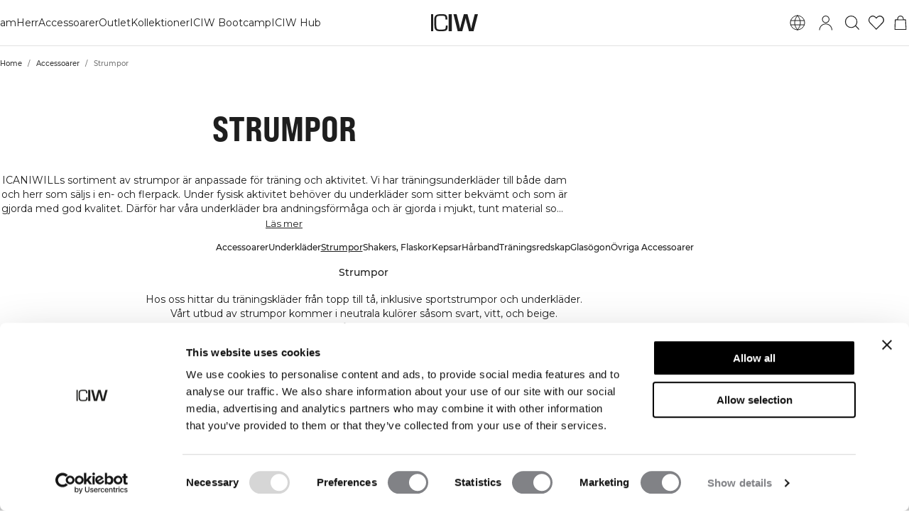

--- FILE ---
content_type: text/html; charset=utf-8
request_url: https://www.icaniwill.se/sv/accessoarer/accessories-strumpor
body_size: 33573
content:
<!DOCTYPE html><html lang="sv"><head><meta charSet="utf-8" data-next-head=""/><meta name="viewport" content="width=device-width, initial-scale=1, maximum-scale=5" data-next-head=""/><meta name="facebook-domain-verification" content="" data-next-head=""/><link rel="preload" as="image" href="[data-uri]" data-next-head=""/><title data-next-head="">Strumpor | ICIW</title><meta name="description" content="Komfort och stöd för dina fötter. Shoppa atletiska Strumpor i Accessories-kategorin." data-next-head=""/><meta name="og:description" content="Komfort och stöd för dina fötter. Shoppa atletiska Strumpor i Accessories-kategorin." data-next-head=""/><meta name="og:image" content="https://iciw.centracdn.net/client/dynamic/images/13405_91e94f0bfa-16416-002_1.jpg" data-next-head=""/><meta property="og:url" content="https://www.icaniwill.se/sv/accessoarer/accessories-strumpor" data-next-head=""/><link rel="canonical" href="https://www.icaniwill.se/sv/accessoarer/accessories-strumpor" data-next-head=""/><link rel="x-default" hrefLang="en" href="https://www.iciw.com/en/accessories/accessories-socks" data-next-head=""/><link rel="alternate" hrefLang="no" href="https://www.icaniwill.no/no/tilbehor/tilbehor-sokker" data-next-head=""/><link rel="alternate" hrefLang="da" href="https://www.icaniwill.dk/dk/accessories/accessories-strumpor" data-next-head=""/><link rel="alternate" hrefLang="de" href="https://www.icaniwill.de/de/zubehor/zubehor-strumpor" data-next-head=""/><link rel="alternate" hrefLang="de-AT" href="https://www.icaniwill.at/de-AT/zubehor/zubehor-strumpor" data-next-head=""/><link rel="alternate" hrefLang="en-GB" href="https://www.iciw.co.uk/en-GB/accessories/accessories-socks" data-next-head=""/><link rel="alternate" hrefLang="fi" href="https://www.icaniwill.fi/fi/asusteet/asusteet-sukat" data-next-head=""/><link rel="alternate" hrefLang="fr" href="https://www.icaniwill.fr/fr/accessories/accessoires-strumpor" data-next-head=""/><link rel="alternate" hrefLang="fr-BE" href="https://www.icaniwill.be/fr-BE/accessories/accessoires-strumpor" data-next-head=""/><link rel="alternate" hrefLang="it" href="https://www.icaniwill.it/it/accessori/accessori-strumpor" data-next-head=""/><link rel="alternate" hrefLang="nl" href="https://www.icaniwill.nl/nl/accessoires/accessoires-strumpor" data-next-head=""/><link rel="alternate" hrefLang="nl-BE" href="https://www.icaniwill.be/nl-BE/accessoires/accessoires-strumpor" data-next-head=""/><link rel="alternate" hrefLang="es" href="https://www.icaniwill.es/es/accesorios/accesorios-strumpor" data-next-head=""/><link rel="alternate" hrefLang="sv" href="https://www.icaniwill.se/sv/accessoarer/accessories-strumpor" data-next-head=""/><link rel="alternate" hrefLang="de-CH" href="https://www.icaniwill.ch/de-CH/zubehor/zubehor-strumpor" data-next-head=""/><link rel="alternate" hrefLang="fr-CH" href="https://www.icaniwill.ch/fr-CH/accessories/accessoires-strumpor" data-next-head=""/><link rel="alternate" hrefLang="it-CH" href="https://www.icaniwill.ch/it-CH/accessori/accessori-strumpor" data-next-head=""/><script type="application/ld+json" data-next-head="">[{"@context":"https://schema.org","@type":"BreadcrumbList","itemListElement":[{"@type":"ListItem","position":1,"name":"Home","item":"https://www.icaniwill.se/sv"},{"@type":"ListItem","position":2,"name":"Accessoarer","item":"https://www.icaniwill.se/sv/accessoarer"},{"@type":"ListItem","position":3,"name":"Strumpor","item":"https://www.icaniwill.se/sv/accessoarer/accessories-strumpor"}]}]</script><link rel="apple-touch-icon" sizes="180x180" href="/apple-touch-icon.png"/><link rel="icon" type="image/png" sizes="32x32" href="/favicon-32x32.png"/><link rel="icon" type="image/png" sizes="16x16" href="/favicon-16x16.png"/><link rel="manifest" href="/site.webmanifest"/><link rel="preload" href="/fonts/Montserrat-Medium.woff2" as="font" type="font/woff2" crossorigin="anonymous"/><link rel="preload" href="/fonts/Montserrat-Regular.woff2" as="font" type="font/woff2" crossorigin="anonymous"/><link rel="preload" href="/fonts/Babas-ExtraBold.woff2" as="font" type="font/woff2" crossorigin="anonymous"/><meta name="emotion-insertion-point" content=""/><style data-emotion="css-global 0"></style><style data-emotion="css-global l37fmn">:root{--mui-shape-borderRadius:0px;--mui-shadows-0:none;--mui-shadows-1:0px 2px 1px -1px rgba(0,0,0,0.2),0px 1px 1px 0px rgba(0,0,0,0.14),0px 1px 3px 0px rgba(0,0,0,0.12);--mui-shadows-2:0px 3px 1px -2px rgba(0,0,0,0.2),0px 2px 2px 0px rgba(0,0,0,0.14),0px 1px 5px 0px rgba(0,0,0,0.12);--mui-shadows-3:0px 3px 3px -2px rgba(0,0,0,0.2),0px 3px 4px 0px rgba(0,0,0,0.14),0px 1px 8px 0px rgba(0,0,0,0.12);--mui-shadows-4:0px 2px 4px -1px rgba(0,0,0,0.2),0px 4px 5px 0px rgba(0,0,0,0.14),0px 1px 10px 0px rgba(0,0,0,0.12);--mui-shadows-5:0px 3px 5px -1px rgba(0,0,0,0.2),0px 5px 8px 0px rgba(0,0,0,0.14),0px 1px 14px 0px rgba(0,0,0,0.12);--mui-shadows-6:0px 3px 5px -1px rgba(0,0,0,0.2),0px 6px 10px 0px rgba(0,0,0,0.14),0px 1px 18px 0px rgba(0,0,0,0.12);--mui-shadows-7:0px 4px 5px -2px rgba(0,0,0,0.2),0px 7px 10px 1px rgba(0,0,0,0.14),0px 2px 16px 1px rgba(0,0,0,0.12);--mui-shadows-8:0px 5px 5px -3px rgba(0,0,0,0.2),0px 8px 10px 1px rgba(0,0,0,0.14),0px 3px 14px 2px rgba(0,0,0,0.12);--mui-shadows-9:0px 5px 6px -3px rgba(0,0,0,0.2),0px 9px 12px 1px rgba(0,0,0,0.14),0px 3px 16px 2px rgba(0,0,0,0.12);--mui-shadows-10:0px 6px 6px -3px rgba(0,0,0,0.2),0px 10px 14px 1px rgba(0,0,0,0.14),0px 4px 18px 3px rgba(0,0,0,0.12);--mui-shadows-11:0px 6px 7px -4px rgba(0,0,0,0.2),0px 11px 15px 1px rgba(0,0,0,0.14),0px 4px 20px 3px rgba(0,0,0,0.12);--mui-shadows-12:0px 7px 8px -4px rgba(0,0,0,0.2),0px 12px 17px 2px rgba(0,0,0,0.14),0px 5px 22px 4px rgba(0,0,0,0.12);--mui-shadows-13:0px 7px 8px -4px rgba(0,0,0,0.2),0px 13px 19px 2px rgba(0,0,0,0.14),0px 5px 24px 4px rgba(0,0,0,0.12);--mui-shadows-14:0px 7px 9px -4px rgba(0,0,0,0.2),0px 14px 21px 2px rgba(0,0,0,0.14),0px 5px 26px 4px rgba(0,0,0,0.12);--mui-shadows-15:0px 8px 9px -5px rgba(0,0,0,0.2),0px 15px 22px 2px rgba(0,0,0,0.14),0px 6px 28px 5px rgba(0,0,0,0.12);--mui-shadows-16:0px 8px 10px -5px rgba(0,0,0,0.2),0px 16px 24px 2px rgba(0,0,0,0.14),0px 6px 30px 5px rgba(0,0,0,0.12);--mui-shadows-17:0px 8px 11px -5px rgba(0,0,0,0.2),0px 17px 26px 2px rgba(0,0,0,0.14),0px 6px 32px 5px rgba(0,0,0,0.12);--mui-shadows-18:0px 9px 11px -5px rgba(0,0,0,0.2),0px 18px 28px 2px rgba(0,0,0,0.14),0px 7px 34px 6px rgba(0,0,0,0.12);--mui-shadows-19:0px 9px 12px -6px rgba(0,0,0,0.2),0px 19px 29px 2px rgba(0,0,0,0.14),0px 7px 36px 6px rgba(0,0,0,0.12);--mui-shadows-20:0px 10px 13px -6px rgba(0,0,0,0.2),0px 20px 31px 3px rgba(0,0,0,0.14),0px 8px 38px 7px rgba(0,0,0,0.12);--mui-shadows-21:0px 10px 13px -6px rgba(0,0,0,0.2),0px 21px 33px 3px rgba(0,0,0,0.14),0px 8px 40px 7px rgba(0,0,0,0.12);--mui-shadows-22:0px 10px 14px -6px rgba(0,0,0,0.2),0px 22px 35px 3px rgba(0,0,0,0.14),0px 8px 42px 7px rgba(0,0,0,0.12);--mui-shadows-23:0px 11px 14px -7px rgba(0,0,0,0.2),0px 23px 36px 3px rgba(0,0,0,0.14),0px 9px 44px 8px rgba(0,0,0,0.12);--mui-shadows-24:0px 11px 15px -7px rgba(0,0,0,0.2),0px 24px 38px 3px rgba(0,0,0,0.14),0px 9px 46px 8px rgba(0,0,0,0.12);--mui-zIndex-mobileStepper:1000;--mui-zIndex-fab:1050;--mui-zIndex-speedDial:1050;--mui-zIndex-appBar:1100;--mui-zIndex-drawer:1200;--mui-zIndex-modal:1300;--mui-zIndex-snackbar:1400;--mui-zIndex-tooltip:1500;}</style><style data-emotion="css-global 1ijbjch">:root,[data-mui-color-scheme="light"]{--mui-palette-common-black:#1E1E1E;--mui-palette-common-white:#ffffff;--mui-palette-common-background:#fff;--mui-palette-common-onBackground:#000;--mui-palette-common-backgroundChannel:255 255 255;--mui-palette-common-onBackgroundChannel:0 0 0;--mui-palette-primary-light:#1E1E1E;--mui-palette-primary-main:#1E1E1E;--mui-palette-primary-dark:#1E1E1E;--mui-palette-primary-contrastText:#fff;--mui-palette-primary-mainChannel:30 30 30;--mui-palette-primary-lightChannel:30 30 30;--mui-palette-primary-darkChannel:30 30 30;--mui-palette-primary-contrastTextChannel:255 255 255;--mui-palette-secondary-light:#109D82;--mui-palette-secondary-main:#109D82;--mui-palette-secondary-dark:#109D82;--mui-palette-secondary-contrastText:#fff;--mui-palette-secondary-mainChannel:16 157 130;--mui-palette-secondary-lightChannel:16 157 130;--mui-palette-secondary-darkChannel:16 157 130;--mui-palette-secondary-contrastTextChannel:255 255 255;--mui-palette-error-light:#e57373;--mui-palette-error-main:#d32f2f;--mui-palette-error-dark:#d32f2f;--mui-palette-error-contrastText:#fff;--mui-palette-error-mainChannel:211 47 47;--mui-palette-error-lightChannel:229 115 115;--mui-palette-error-darkChannel:211 47 47;--mui-palette-error-contrastTextChannel:255 255 255;--mui-palette-warning-light:#ffb74d;--mui-palette-warning-main:#ff9800;--mui-palette-warning-dark:#f57c00;--mui-palette-warning-contrastText:rgba(0, 0, 0, 0.87);--mui-palette-warning-mainChannel:255 152 0;--mui-palette-warning-lightChannel:255 183 77;--mui-palette-warning-darkChannel:245 124 0;--mui-palette-warning-contrastTextChannel:0 0 0;--mui-palette-info-light:#64b5f6;--mui-palette-info-main:#2196f3;--mui-palette-info-dark:#1976d2;--mui-palette-info-contrastText:#fff;--mui-palette-info-mainChannel:33 150 243;--mui-palette-info-lightChannel:100 181 246;--mui-palette-info-darkChannel:25 118 210;--mui-palette-info-contrastTextChannel:255 255 255;--mui-palette-success-light:#81c784;--mui-palette-success-main:#4caf50;--mui-palette-success-dark:#388e3c;--mui-palette-success-contrastText:rgba(0, 0, 0, 0.87);--mui-palette-success-mainChannel:76 175 80;--mui-palette-success-lightChannel:129 199 132;--mui-palette-success-darkChannel:56 142 60;--mui-palette-success-contrastTextChannel:0 0 0;--mui-palette-grey-50:#fafafa;--mui-palette-grey-100:#f5f5f5;--mui-palette-grey-200:#eeeeee;--mui-palette-grey-300:#e0e0e0;--mui-palette-grey-400:#bdbdbd;--mui-palette-grey-500:#9e9e9e;--mui-palette-grey-600:#757575;--mui-palette-grey-700:#616161;--mui-palette-grey-800:#424242;--mui-palette-grey-900:#212121;--mui-palette-grey-A100:#f5f5f5;--mui-palette-grey-A200:#eeeeee;--mui-palette-grey-A400:#bdbdbd;--mui-palette-grey-A700:#616161;--mui-palette-text-primary:#1E1E1E;--mui-palette-text-secondary:rgba(30, 30, 30, 0.905);--mui-palette-text-disabled:#757575;--mui-palette-text-main:#1E1E1E;--mui-palette-text-dark:rgba(30, 30, 30, 0.8);--mui-palette-text-contrastText:#ffffff;--mui-palette-text-mainChannel:30 30 30;--mui-palette-text-darkChannel:30 30 30;--mui-palette-text-contrastTextChannel:255 255 255;--mui-palette-text-primaryChannel:30 30 30;--mui-palette-text-secondaryChannel:30 30 30;--mui-palette-divider:rgba(0, 0, 0, 0.115);--mui-palette-background-backdrop:rgba(30, 30, 30, 0.01);--mui-palette-background-default:#ffffff;--mui-palette-background-paper:#F8F8F8;--mui-palette-background-defaultChannel:255 255 255;--mui-palette-action-active:#1E1E1E;--mui-palette-action-hover:rgba(0, 0, 0, 0.04);--mui-palette-action-hoverOpacity:0.04;--mui-palette-action-selected:rgba(0, 0, 0, 0.08);--mui-palette-action-selectedOpacity:0.08;--mui-palette-action-disabled:rgba(0, 0, 0, 0.26);--mui-palette-action-disabledBackground:rgba(0, 0, 0, 0.12);--mui-palette-action-disabledOpacity:0.38;--mui-palette-action-focus:rgba(0, 0, 0, 0.12);--mui-palette-action-focusOpacity:0.12;--mui-palette-action-activatedOpacity:0.12;--mui-palette-action-activeChannel:30 30 30;--mui-palette-action-selectedChannel:0 0 0;--mui-palette-Alert-errorColor:rgb(91, 46, 46);--mui-palette-Alert-infoColor:rgb(40, 72, 98);--mui-palette-Alert-successColor:rgb(51, 79, 52);--mui-palette-Alert-warningColor:rgb(102, 73, 30);--mui-palette-Alert-errorFilledBg:var(--mui-palette-error-main);--mui-palette-Alert-infoFilledBg:var(--mui-palette-info-main);--mui-palette-Alert-successFilledBg:var(--mui-palette-success-main);--mui-palette-Alert-warningFilledBg:var(--mui-palette-warning-main);--mui-palette-Alert-errorFilledColor:#fff;--mui-palette-Alert-infoFilledColor:#fff;--mui-palette-Alert-successFilledColor:rgba(0, 0, 0, 0.87);--mui-palette-Alert-warningFilledColor:rgba(0, 0, 0, 0.87);--mui-palette-Alert-errorStandardBg:rgb(252, 241, 241);--mui-palette-Alert-infoStandardBg:rgb(239, 247, 254);--mui-palette-Alert-successStandardBg:rgb(242, 249, 242);--mui-palette-Alert-warningStandardBg:rgb(255, 247, 237);--mui-palette-Alert-errorIconColor:var(--mui-palette-error-main);--mui-palette-Alert-infoIconColor:var(--mui-palette-info-main);--mui-palette-Alert-successIconColor:var(--mui-palette-success-main);--mui-palette-Alert-warningIconColor:var(--mui-palette-warning-main);--mui-palette-AppBar-defaultBg:var(--mui-palette-grey-100);--mui-palette-Avatar-defaultBg:var(--mui-palette-grey-400);--mui-palette-Chip-defaultBorder:var(--mui-palette-grey-400);--mui-palette-Chip-defaultAvatarColor:var(--mui-palette-grey-700);--mui-palette-Chip-defaultIconColor:var(--mui-palette-grey-700);--mui-palette-FilledInput-bg:rgba(0, 0, 0, 0.06);--mui-palette-FilledInput-hoverBg:rgba(0, 0, 0, 0.09);--mui-palette-FilledInput-disabledBg:rgba(0, 0, 0, 0.12);--mui-palette-LinearProgress-primaryBg:rgb(169, 169, 169);--mui-palette-LinearProgress-secondaryBg:rgb(164, 217, 207);--mui-palette-LinearProgress-errorBg:rgb(238, 175, 175);--mui-palette-LinearProgress-infoBg:rgb(170, 215, 250);--mui-palette-LinearProgress-successBg:rgb(186, 224, 188);--mui-palette-LinearProgress-warningBg:rgb(255, 215, 158);--mui-palette-Skeleton-bg:rgba(var(--mui-palette-text-primaryChannel) / 0.11);--mui-palette-Slider-primaryTrack:rgb(169, 169, 169);--mui-palette-Slider-secondaryTrack:rgb(164, 217, 207);--mui-palette-Slider-errorTrack:rgb(238, 175, 175);--mui-palette-Slider-infoTrack:rgb(170, 215, 250);--mui-palette-Slider-successTrack:rgb(186, 224, 188);--mui-palette-Slider-warningTrack:rgb(255, 215, 158);--mui-palette-SnackbarContent-bg:#ffffff;--mui-palette-SnackbarContent-color:rgba(0, 0, 0, 0.87);--mui-palette-SpeedDialAction-fabHoverBg:#F8F8F8;--mui-palette-StepConnector-border:var(--mui-palette-grey-400);--mui-palette-StepContent-border:var(--mui-palette-grey-400);--mui-palette-Switch-defaultColor:var(--mui-palette-common-white);--mui-palette-Switch-defaultDisabledColor:var(--mui-palette-grey-100);--mui-palette-Switch-primaryDisabledColor:rgb(169, 169, 169);--mui-palette-Switch-secondaryDisabledColor:rgb(164, 217, 207);--mui-palette-Switch-errorDisabledColor:rgb(238, 175, 175);--mui-palette-Switch-infoDisabledColor:rgb(170, 215, 250);--mui-palette-Switch-successDisabledColor:rgb(186, 224, 188);--mui-palette-Switch-warningDisabledColor:rgb(255, 215, 158);--mui-palette-TableCell-border:rgba(224, 224, 224, 1);--mui-palette-Tooltip-bg:rgba(97, 97, 97, 0.92);--mui-palette-dividerChannel:0 0 0;--mui-opacity-inputPlaceholder:0.42;--mui-opacity-inputUnderline:0.42;--mui-opacity-switchTrackDisabled:0.12;--mui-opacity-switchTrack:0.38;}</style><style data-emotion="css-global 1azrm33">[data-mui-color-scheme="dark"]{--mui-palette-common-black:#1E1E1E;--mui-palette-common-white:#ffffff;--mui-palette-common-background:#000;--mui-palette-common-onBackground:#fff;--mui-palette-common-backgroundChannel:0 0 0;--mui-palette-common-onBackgroundChannel:255 255 255;--mui-palette-primary-light:#1E1E1E;--mui-palette-primary-main:#1E1E1E;--mui-palette-primary-dark:#1E1E1E;--mui-palette-primary-contrastText:#fff;--mui-palette-primary-mainChannel:30 30 30;--mui-palette-primary-lightChannel:30 30 30;--mui-palette-primary-darkChannel:30 30 30;--mui-palette-primary-contrastTextChannel:255 255 255;--mui-palette-secondary-light:#109D82;--mui-palette-secondary-main:#109D82;--mui-palette-secondary-dark:#109D82;--mui-palette-secondary-contrastText:#fff;--mui-palette-secondary-mainChannel:16 157 130;--mui-palette-secondary-lightChannel:16 157 130;--mui-palette-secondary-darkChannel:16 157 130;--mui-palette-secondary-contrastTextChannel:255 255 255;--mui-palette-error-light:#e57373;--mui-palette-error-main:#d32f2f;--mui-palette-error-dark:#d32f2f;--mui-palette-error-contrastText:#fff;--mui-palette-error-mainChannel:211 47 47;--mui-palette-error-lightChannel:229 115 115;--mui-palette-error-darkChannel:211 47 47;--mui-palette-error-contrastTextChannel:255 255 255;--mui-palette-warning-light:#ffb74d;--mui-palette-warning-main:#ff9800;--mui-palette-warning-dark:#f57c00;--mui-palette-warning-contrastText:rgba(0, 0, 0, 0.87);--mui-palette-warning-mainChannel:255 152 0;--mui-palette-warning-lightChannel:255 183 77;--mui-palette-warning-darkChannel:245 124 0;--mui-palette-warning-contrastTextChannel:0 0 0;--mui-palette-info-light:#64b5f6;--mui-palette-info-main:#2196f3;--mui-palette-info-dark:#1976d2;--mui-palette-info-contrastText:#fff;--mui-palette-info-mainChannel:33 150 243;--mui-palette-info-lightChannel:100 181 246;--mui-palette-info-darkChannel:25 118 210;--mui-palette-info-contrastTextChannel:255 255 255;--mui-palette-success-light:#81c784;--mui-palette-success-main:#4caf50;--mui-palette-success-dark:#388e3c;--mui-palette-success-contrastText:rgba(0, 0, 0, 0.87);--mui-palette-success-mainChannel:76 175 80;--mui-palette-success-lightChannel:129 199 132;--mui-palette-success-darkChannel:56 142 60;--mui-palette-success-contrastTextChannel:0 0 0;--mui-palette-grey-50:#fafafa;--mui-palette-grey-100:#f5f5f5;--mui-palette-grey-200:#eeeeee;--mui-palette-grey-300:#e0e0e0;--mui-palette-grey-400:#bdbdbd;--mui-palette-grey-500:#9e9e9e;--mui-palette-grey-600:#757575;--mui-palette-grey-700:#616161;--mui-palette-grey-800:#424242;--mui-palette-grey-900:#212121;--mui-palette-grey-A100:#f5f5f5;--mui-palette-grey-A200:#eeeeee;--mui-palette-grey-A400:#bdbdbd;--mui-palette-grey-A700:#616161;--mui-palette-text-primary:#ffffff;--mui-palette-text-secondary:rgba(255, 255, 255, 0.905);--mui-palette-text-disabled:rgba(255, 255, 255, 0.34);--mui-palette-text-main:#ffffff;--mui-palette-text-dark:rgba(255, 255, 255, 0.9);--mui-palette-text-contrastText:#1E1E1E;--mui-palette-text-icon:rgba(255, 255, 255, 0.5);--mui-palette-text-mainChannel:255 255 255;--mui-palette-text-darkChannel:255 255 255;--mui-palette-text-contrastTextChannel:30 30 30;--mui-palette-text-primaryChannel:255 255 255;--mui-palette-text-secondaryChannel:255 255 255;--mui-palette-divider:rgba(255, 255, 255, 0.115);--mui-palette-background-backdrop:rgba(30, 30, 30, 0.01);--mui-palette-background-default:#1E1E1E;--mui-palette-background-paper:#424242;--mui-palette-background-defaultChannel:30 30 30;--mui-palette-action-active:#ffffff;--mui-palette-action-hover:rgba(255, 255, 255, 0.08);--mui-palette-action-hoverOpacity:0.08;--mui-palette-action-selected:rgba(255, 255, 255, 0.16);--mui-palette-action-selectedOpacity:0.16;--mui-palette-action-disabled:rgba(255, 255, 255, 0.3);--mui-palette-action-disabledBackground:rgba(255, 255, 255, 0.12);--mui-palette-action-disabledOpacity:0.38;--mui-palette-action-focus:rgba(255, 255, 255, 0.12);--mui-palette-action-focusOpacity:0.12;--mui-palette-action-activatedOpacity:0.24;--mui-palette-action-activeChannel:255 255 255;--mui-palette-action-selectedChannel:255 255 255;--mui-palette-Alert-errorColor:rgb(244, 199, 199);--mui-palette-Alert-infoColor:rgb(193, 225, 251);--mui-palette-Alert-successColor:rgb(204, 232, 205);--mui-palette-Alert-warningColor:rgb(255, 226, 183);--mui-palette-Alert-errorFilledBg:var(--mui-palette-error-dark);--mui-palette-Alert-infoFilledBg:var(--mui-palette-info-dark);--mui-palette-Alert-successFilledBg:var(--mui-palette-success-dark);--mui-palette-Alert-warningFilledBg:var(--mui-palette-warning-dark);--mui-palette-Alert-errorFilledColor:#fff;--mui-palette-Alert-infoFilledColor:#fff;--mui-palette-Alert-successFilledColor:#fff;--mui-palette-Alert-warningFilledColor:rgba(0, 0, 0, 0.87);--mui-palette-Alert-errorStandardBg:rgb(22, 11, 11);--mui-palette-Alert-infoStandardBg:rgb(9, 18, 24);--mui-palette-Alert-successStandardBg:rgb(12, 19, 13);--mui-palette-Alert-warningStandardBg:rgb(25, 18, 7);--mui-palette-Alert-errorIconColor:var(--mui-palette-error-main);--mui-palette-Alert-infoIconColor:var(--mui-palette-info-main);--mui-palette-Alert-successIconColor:var(--mui-palette-success-main);--mui-palette-Alert-warningIconColor:var(--mui-palette-warning-main);--mui-palette-AppBar-defaultBg:var(--mui-palette-grey-900);--mui-palette-AppBar-darkBg:var(--mui-palette-background-paper);--mui-palette-AppBar-darkColor:var(--mui-palette-text-primary);--mui-palette-Avatar-defaultBg:var(--mui-palette-grey-600);--mui-palette-Chip-defaultBorder:var(--mui-palette-grey-700);--mui-palette-Chip-defaultAvatarColor:var(--mui-palette-grey-300);--mui-palette-Chip-defaultIconColor:var(--mui-palette-grey-300);--mui-palette-FilledInput-bg:rgba(255, 255, 255, 0.09);--mui-palette-FilledInput-hoverBg:rgba(255, 255, 255, 0.13);--mui-palette-FilledInput-disabledBg:rgba(255, 255, 255, 0.12);--mui-palette-LinearProgress-primaryBg:rgb(15, 15, 15);--mui-palette-LinearProgress-secondaryBg:rgb(8, 78, 65);--mui-palette-LinearProgress-errorBg:rgb(105, 23, 23);--mui-palette-LinearProgress-infoBg:rgb(16, 75, 121);--mui-palette-LinearProgress-successBg:rgb(38, 87, 40);--mui-palette-LinearProgress-warningBg:rgb(127, 76, 0);--mui-palette-Skeleton-bg:rgba(var(--mui-palette-text-primaryChannel) / 0.13);--mui-palette-Slider-primaryTrack:rgb(15, 15, 15);--mui-palette-Slider-secondaryTrack:rgb(8, 78, 65);--mui-palette-Slider-errorTrack:rgb(105, 23, 23);--mui-palette-Slider-infoTrack:rgb(16, 75, 121);--mui-palette-Slider-successTrack:rgb(38, 87, 40);--mui-palette-Slider-warningTrack:rgb(127, 76, 0);--mui-palette-SnackbarContent-bg:#1E1E1E;--mui-palette-SnackbarContent-color:#fff;--mui-palette-SpeedDialAction-fabHoverBg:#424242;--mui-palette-StepConnector-border:var(--mui-palette-grey-600);--mui-palette-StepContent-border:var(--mui-palette-grey-600);--mui-palette-Switch-defaultColor:var(--mui-palette-grey-300);--mui-palette-Switch-defaultDisabledColor:var(--mui-palette-grey-600);--mui-palette-Switch-primaryDisabledColor:rgb(13, 13, 13);--mui-palette-Switch-secondaryDisabledColor:rgb(7, 70, 58);--mui-palette-Switch-errorDisabledColor:rgb(94, 21, 21);--mui-palette-Switch-infoDisabledColor:rgb(14, 67, 109);--mui-palette-Switch-successDisabledColor:rgb(34, 78, 36);--mui-palette-Switch-warningDisabledColor:rgb(114, 68, 0);--mui-palette-TableCell-border:rgba(81, 81, 81, 1);--mui-palette-Tooltip-bg:rgba(97, 97, 97, 0.92);--mui-palette-dividerChannel:255 255 255;--mui-opacity-inputPlaceholder:0.5;--mui-opacity-inputUnderline:0.7;--mui-opacity-switchTrackDisabled:0.2;--mui-opacity-switchTrack:0.3;--mui-overlays-1:linear-gradient(rgba(255 255 255 / 0.05), rgba(255 255 255 / 0.05));--mui-overlays-2:linear-gradient(rgba(255 255 255 / 0.07), rgba(255 255 255 / 0.07));--mui-overlays-3:linear-gradient(rgba(255 255 255 / 0.08), rgba(255 255 255 / 0.08));--mui-overlays-4:linear-gradient(rgba(255 255 255 / 0.09), rgba(255 255 255 / 0.09));--mui-overlays-5:linear-gradient(rgba(255 255 255 / 0.10), rgba(255 255 255 / 0.10));--mui-overlays-6:linear-gradient(rgba(255 255 255 / 0.11), rgba(255 255 255 / 0.11));--mui-overlays-7:linear-gradient(rgba(255 255 255 / 0.11), rgba(255 255 255 / 0.11));--mui-overlays-8:linear-gradient(rgba(255 255 255 / 0.12), rgba(255 255 255 / 0.12));--mui-overlays-9:linear-gradient(rgba(255 255 255 / 0.12), rgba(255 255 255 / 0.12));--mui-overlays-10:linear-gradient(rgba(255 255 255 / 0.13), rgba(255 255 255 / 0.13));--mui-overlays-11:linear-gradient(rgba(255 255 255 / 0.13), rgba(255 255 255 / 0.13));--mui-overlays-12:linear-gradient(rgba(255 255 255 / 0.14), rgba(255 255 255 / 0.14));--mui-overlays-13:linear-gradient(rgba(255 255 255 / 0.14), rgba(255 255 255 / 0.14));--mui-overlays-14:linear-gradient(rgba(255 255 255 / 0.14), rgba(255 255 255 / 0.14));--mui-overlays-15:linear-gradient(rgba(255 255 255 / 0.14), rgba(255 255 255 / 0.14));--mui-overlays-16:linear-gradient(rgba(255 255 255 / 0.15), rgba(255 255 255 / 0.15));--mui-overlays-17:linear-gradient(rgba(255 255 255 / 0.15), rgba(255 255 255 / 0.15));--mui-overlays-18:linear-gradient(rgba(255 255 255 / 0.15), rgba(255 255 255 / 0.15));--mui-overlays-19:linear-gradient(rgba(255 255 255 / 0.15), rgba(255 255 255 / 0.15));--mui-overlays-20:linear-gradient(rgba(255 255 255 / 0.16), rgba(255 255 255 / 0.16));--mui-overlays-21:linear-gradient(rgba(255 255 255 / 0.16), rgba(255 255 255 / 0.16));--mui-overlays-22:linear-gradient(rgba(255 255 255 / 0.16), rgba(255 255 255 / 0.16));--mui-overlays-23:linear-gradient(rgba(255 255 255 / 0.16), rgba(255 255 255 / 0.16));--mui-overlays-24:linear-gradient(rgba(255 255 255 / 0.16), rgba(255 255 255 / 0.16));}</style><style data-emotion="css-global 38migj">html{-webkit-font-smoothing:antialiased;-moz-osx-font-smoothing:grayscale;box-sizing:border-box;-webkit-text-size-adjust:100%;}*,*::before,*::after{box-sizing:inherit;}strong,b{font-weight:700;}body{margin:0;color:var(--mui-palette-text-primary);font-family:"Montserrat",sans-serif;font-weight:400;font-size:0.875rem;line-height:1.43;letter-spacing:0em;background-color:var(--mui-palette-background-default);}@media print{body{background-color:var(--mui-palette-common-white);}}body::backdrop{background-color:var(--mui-palette-background-default);}@font-face{font-family:'Montserrat';font-weight:500;font-display:swap;src:url('/fonts/Montserrat-Medium.woff2') format('woff2');}@font-face{font-family:'Montserrat';font-weight:400;font-display:swap;src:url('/fonts/Montserrat-Regular.woff2') format('woff2');}@font-face{font-family:'Babas';font-weight:800;font-display:swap;src:url('/fonts/Babas-ExtraBold.woff2') format('woff2');}:root{--cia-spacing-base:8px;--cia-grid-gap:2px;--cia-toolbar-dense-height:48px;--cia-toolbar-height:52px;--cia-toolbar-spacing:16px;--cia-header-toolbar-banner-height:32px;--cia-header-campaign-banner-height:52px;--cia-header-toolbar-primary-height:64px;--cia-header-cta-banner-height:60px;--cia-header-height:0px;--cia-product-breadcrumbs-height:52px;--cia-product-details-max-width:38rem;--cia-product-card-toolbar-height:70px;--cia-article-card-toolbar-height:268px;--cia-section-spacing:max(24px, 3.333vw);--cia-container-spacing:max(16px, 3.056vw);--cia-font-weight-regular:400;--cia-font-weight-medium:500;--cia-font-weight-semi-bold:600;--cia-font-weight-bold:700;--cia-font-weight-extra-bold:800;}iframe,img,input,select,textarea{height:auto;max-width:100%;}ol ol,ol ul,ul ol,ul ul{margin:0;}nav ol,ul{list-style:none;padding:0;margin:0;}svg:not([fill]){fill:currentColor;}[type="search"]::-webkit-search-cancel-button,[type="search"]::-webkit-search-decoration{-webkit-appearance:none;-webkit-appearance:none;-moz-appearance:none;-ms-appearance:none;appearance:none;}:is([id], [data-scroll-target]):not(iframe){scroll-margin-top:var(--cia-header-height);}a{color:inherit;}</style><style data-emotion="css-global 19mfbs4">.needsclick:has(> [data-testid="animated-teaser"]){z-index:1099!important;}</style><style data-emotion="css-global ob73uc"></style><style data-emotion="css-global 1prfaxn">@-webkit-keyframes mui-auto-fill{from{display:block;}}@keyframes mui-auto-fill{from{display:block;}}@-webkit-keyframes mui-auto-fill-cancel{from{display:block;}}@keyframes mui-auto-fill-cancel{from{display:block;}}</style><style data-emotion="css zf0iqh e9a2ac 7ky1iv 1384lfe 299to9 139wtw7 vubbuv 174a3b9 70qvj9 1vu6fme 1f9g1dx 1g6nqlx ia8qpp 1dxcm3 1hwdli4 167h6h9 d6h131 iycfj9 1ipn6k5 on8zn7 1x97u3f 1yls13q ej2i4w ohwg9z 1dnvh7m 158vv2h 1staj01 10d35w1 7ucvew m3u49q gn41k0 t6t8wt 1rzb3uu xzsdku rqs3h 10duqtr 17qweiy nhb8h9 1y9hpik ykydp5 gle72d vpkyow 1xyepyt 1fgvcug gt8ro7 1pcneph l4a7s9 1ridcve 1lth1mc 9cse1d 1xdhyk6 1jc4ihy u9lru5 5wdtxe m0cil5 oxbmd6 1whmf15 1qcj5up jrqg2k 1jlyar8 16gksra 1kiideo 1mrn4os 1xgfiq1 1y4kgfw 1ljuejt hboir5 8atqhb 1w4qr9z 1n4g9ka 131t8il 1s01mi7 dv0zbf z15esd paazvg 3ze0d5 1ibq949 ke7zsv ihdtdm hbnqaw 1ylescl w1svib 4w1fpd 1lzhzv 11elezh">.css-zf0iqh{display:-webkit-box;display:-webkit-flex;display:-ms-flexbox;display:flex;-webkit-flex-direction:column;-ms-flex-direction:column;flex-direction:column;min-height:100vh;}.css-e9a2ac{display:-webkit-inline-box;display:-webkit-inline-flex;display:-ms-inline-flexbox;display:inline-flex;-webkit-align-items:center;-webkit-box-align:center;-ms-flex-align:center;align-items:center;-webkit-box-pack:center;-ms-flex-pack:center;-webkit-justify-content:center;justify-content:center;position:relative;box-sizing:border-box;-webkit-tap-highlight-color:transparent;background-color:transparent;outline:0;border:0;margin:0;border-radius:0;padding:0;cursor:pointer;-webkit-user-select:none;-moz-user-select:none;-ms-user-select:none;user-select:none;vertical-align:middle;-moz-appearance:none;-webkit-appearance:none;-webkit-text-decoration:none;text-decoration:none;color:inherit;font-family:"Montserrat",sans-serif;font-weight:500;font-size:0.875rem;line-height:1.43;text-transform:uppercase;letter-spacing:0.1em;min-width:64px;padding:6px 16px;border-radius:var(--mui-shape-borderRadius);-webkit-transition:background-color 250ms cubic-bezier(0.4, 0, 0.2, 1) 0ms,box-shadow 250ms cubic-bezier(0.4, 0, 0.2, 1) 0ms,border-color 250ms cubic-bezier(0.4, 0, 0.2, 1) 0ms,color 250ms cubic-bezier(0.4, 0, 0.2, 1) 0ms;transition:background-color 250ms cubic-bezier(0.4, 0, 0.2, 1) 0ms,box-shadow 250ms cubic-bezier(0.4, 0, 0.2, 1) 0ms,border-color 250ms cubic-bezier(0.4, 0, 0.2, 1) 0ms,color 250ms cubic-bezier(0.4, 0, 0.2, 1) 0ms;color:var(--mui-palette-text-contrastText);background-color:var(--mui-palette-text-main);box-shadow:var(--mui-shadows-2);box-shadow:none;padding:14px 22px;position:absolute;z-index:1101;top:-100px;left:0;}.css-e9a2ac::-moz-focus-inner{border-style:none;}.css-e9a2ac.Mui-disabled{pointer-events:none;cursor:default;}@media print{.css-e9a2ac{-webkit-print-color-adjust:exact;color-adjust:exact;}}.css-e9a2ac.Mui-focusVisible{outline:1px dotted #212121;}@media (-webkit-min-device-pixel-ratio: 0){.css-e9a2ac.Mui-focusVisible{outline:5px auto -webkit-focus-ring-color;}}.css-e9a2ac:hover{-webkit-text-decoration:none;text-decoration:none;background-color:var(--mui-palette-text-dark);box-shadow:var(--mui-shadows-4);}@media (hover: none){.css-e9a2ac:hover{background-color:var(--mui-palette-text-main);}}.css-e9a2ac:active{box-shadow:var(--mui-shadows-8);}.css-e9a2ac.Mui-focusVisible{box-shadow:var(--mui-shadows-6);}.css-e9a2ac.Mui-disabled{color:var(--mui-palette-action-disabled);box-shadow:var(--mui-shadows-0);background-color:var(--mui-palette-action-disabledBackground);}.css-e9a2ac:hover{box-shadow:none;}.css-e9a2ac.Mui-focusVisible{box-shadow:none;}.css-e9a2ac:active{box-shadow:none;}.css-e9a2ac.Mui-disabled{box-shadow:none;}.css-e9a2ac:focus{top:0;}.css-7ky1iv{background-color:var(--mui-palette-background-paper);color:var(--mui-palette-text-primary);-webkit-transition:box-shadow 300ms cubic-bezier(0.4, 0, 0.2, 1) 0ms;transition:box-shadow 300ms cubic-bezier(0.4, 0, 0.2, 1) 0ms;box-shadow:var(--mui-shadows-0);display:-webkit-box;display:-webkit-flex;display:-ms-flexbox;display:flex;-webkit-flex-direction:column;-ms-flex-direction:column;flex-direction:column;width:100%;box-sizing:border-box;-webkit-flex-shrink:0;-ms-flex-negative:0;flex-shrink:0;position:fixed;z-index:var(--mui-zIndex-appBar);top:0;left:auto;right:0;--AppBar-background:var(--mui-palette-AppBar-darkBg, var(--mui-palette-AppBar-defaultBg));--AppBar-color:var(--mui-palette-AppBar-darkColor, var(--mui-palette-text-primary));background-color:var(--AppBar-background);color:var(--AppBar-color);background-color:var(--mui-palette-background-default);color:var(--mui-palette-text-primary);--AppHeader-menuInset:var(--cia-container-spacing);background-color:transparent;}@media print{.css-7ky1iv{position:absolute;}}@media (max-width:1199.95px){.css-7ky1iv .CiaAppHeader-hiddenOnMobile{display:none;}}@media (min-width:1200px){.css-7ky1iv .CiaAppHeader-hiddenOnDesktop{display:none;}}.css-1384lfe{background:var(--mui-palette-background-default);color:var(--mui-palette-text-primary);border-bottom:1px solid var(--mui-palette-divider);}.css-1384lfe a,.css-1384lfe button{color:inherit;-webkit-transition:inherit;transition:inherit;}.css-299to9{display:-webkit-box;display:-webkit-flex;display:-ms-flexbox;display:flex;-webkit-align-items:center;-webkit-box-align:center;-ms-flex-align:center;align-items:center;-webkit-box-pack:justify;-webkit-justify-content:space-between;justify-content:space-between;height:var(--cia-header-toolbar-primary-height);margin-inline:var(--cia-container-spacing);}.css-139wtw7{display:-webkit-inline-box;display:-webkit-inline-flex;display:-ms-inline-flexbox;display:inline-flex;-webkit-align-items:center;-webkit-box-align:center;-ms-flex-align:center;align-items:center;-webkit-box-pack:center;-ms-flex-pack:center;-webkit-justify-content:center;justify-content:center;position:relative;box-sizing:border-box;-webkit-tap-highlight-color:transparent;background-color:transparent;outline:0;border:0;margin:0;border-radius:0;padding:0;cursor:pointer;-webkit-user-select:none;-moz-user-select:none;-ms-user-select:none;user-select:none;vertical-align:middle;-moz-appearance:none;-webkit-appearance:none;-webkit-text-decoration:none;text-decoration:none;color:inherit;text-align:center;-webkit-flex:0 0 auto;-ms-flex:0 0 auto;flex:0 0 auto;font-size:1.5rem;padding:8px;border-radius:50%;overflow:visible;color:var(--mui-palette-action-active);-webkit-transition:background-color 150ms cubic-bezier(0.4, 0, 0.2, 1) 0ms;transition:background-color 150ms cubic-bezier(0.4, 0, 0.2, 1) 0ms;margin-left:-3px;padding:5px;font-size:1.125rem;border-radius:0;-webkit-transition:background-color 150ms cubic-bezier(0.4, 0, 0.2, 1) 0ms,color 150ms cubic-bezier(0.4, 0, 0.2, 1) 0ms;transition:background-color 150ms cubic-bezier(0.4, 0, 0.2, 1) 0ms,color 150ms cubic-bezier(0.4, 0, 0.2, 1) 0ms;margin-left:-5px;}.css-139wtw7::-moz-focus-inner{border-style:none;}.css-139wtw7.Mui-disabled{pointer-events:none;cursor:default;}@media print{.css-139wtw7{-webkit-print-color-adjust:exact;color-adjust:exact;}}.css-139wtw7.Mui-focusVisible{outline:1px dotted #212121;}@media (-webkit-min-device-pixel-ratio: 0){.css-139wtw7.Mui-focusVisible{outline:5px auto -webkit-focus-ring-color;}}.css-139wtw7:hover{background-color:rgba(var(--mui-palette-action-activeChannel) / var(--mui-palette-action-hoverOpacity));}@media (hover: none){.css-139wtw7:hover{background-color:transparent;}}.css-139wtw7.Mui-disabled{background-color:transparent;color:var(--mui-palette-action-disabled);}.css-139wtw7:hover{background-color:transparent;}.css-vubbuv{-webkit-user-select:none;-moz-user-select:none;-ms-user-select:none;user-select:none;width:1em;height:1em;display:inline-block;fill:currentColor;-webkit-flex-shrink:0;-ms-flex-negative:0;flex-shrink:0;-webkit-transition:fill 200ms cubic-bezier(0.4, 0, 0.2, 1) 0ms;transition:fill 200ms cubic-bezier(0.4, 0, 0.2, 1) 0ms;font-size:1.5rem;}.css-174a3b9{display:-webkit-inline-box;display:-webkit-inline-flex;display:-ms-inline-flexbox;display:inline-flex;-webkit-align-items:center;-webkit-box-align:center;-ms-flex-align:center;align-items:center;-webkit-box-pack:center;-ms-flex-pack:center;-webkit-justify-content:center;justify-content:center;position:relative;box-sizing:border-box;-webkit-tap-highlight-color:transparent;background-color:transparent;outline:0;border:0;margin:0;border-radius:0;padding:0;cursor:pointer;-webkit-user-select:none;-moz-user-select:none;-ms-user-select:none;user-select:none;vertical-align:middle;-moz-appearance:none;-webkit-appearance:none;-webkit-text-decoration:none;text-decoration:none;color:inherit;text-align:center;-webkit-flex:0 0 auto;-ms-flex:0 0 auto;flex:0 0 auto;font-size:1.5rem;padding:8px;border-radius:50%;overflow:visible;color:var(--mui-palette-action-active);-webkit-transition:background-color 150ms cubic-bezier(0.4, 0, 0.2, 1) 0ms;transition:background-color 150ms cubic-bezier(0.4, 0, 0.2, 1) 0ms;padding:5px;font-size:1.125rem;border-radius:0;-webkit-transition:background-color 150ms cubic-bezier(0.4, 0, 0.2, 1) 0ms,color 150ms cubic-bezier(0.4, 0, 0.2, 1) 0ms;transition:background-color 150ms cubic-bezier(0.4, 0, 0.2, 1) 0ms,color 150ms cubic-bezier(0.4, 0, 0.2, 1) 0ms;}.css-174a3b9::-moz-focus-inner{border-style:none;}.css-174a3b9.Mui-disabled{pointer-events:none;cursor:default;}@media print{.css-174a3b9{-webkit-print-color-adjust:exact;color-adjust:exact;}}.css-174a3b9.Mui-focusVisible{outline:1px dotted #212121;}@media (-webkit-min-device-pixel-ratio: 0){.css-174a3b9.Mui-focusVisible{outline:5px auto -webkit-focus-ring-color;}}.css-174a3b9:hover{background-color:rgba(var(--mui-palette-action-activeChannel) / var(--mui-palette-action-hoverOpacity));}@media (hover: none){.css-174a3b9:hover{background-color:transparent;}}.css-174a3b9.Mui-disabled{background-color:transparent;color:var(--mui-palette-action-disabled);}.css-174a3b9:hover{background-color:transparent;}.css-70qvj9{display:-webkit-box;display:-webkit-flex;display:-ms-flexbox;display:flex;-webkit-align-items:center;-webkit-box-align:center;-ms-flex-align:center;align-items:center;}.css-1vu6fme{position:relative;display:-webkit-inline-box;display:-webkit-inline-flex;display:-ms-inline-flexbox;display:inline-flex;-webkit-align-items:center;-webkit-box-align:center;-ms-flex-align:center;align-items:center;height:var(--cia-header-toolbar-primary-height);padding-inline:12px;}.css-1vu6fme:first-child{margin-left:-12px;}.css-1f9g1dx{display:-webkit-inline-box;display:-webkit-inline-flex;display:-ms-inline-flexbox;display:inline-flex;-webkit-align-items:center;-webkit-box-align:center;-ms-flex-align:center;align-items:center;-webkit-box-pack:center;-ms-flex-pack:center;-webkit-justify-content:center;justify-content:center;position:relative;box-sizing:border-box;-webkit-tap-highlight-color:transparent;background-color:transparent;outline:0;border:0;margin:0;border-radius:0;padding:0;cursor:pointer;-webkit-user-select:none;-moz-user-select:none;-ms-user-select:none;user-select:none;vertical-align:middle;-moz-appearance:none;-webkit-appearance:none;-webkit-text-decoration:none;text-decoration:none;color:inherit;font-family:"Montserrat",sans-serif;font-weight:400;font-size:0.875rem;line-height:1.43;letter-spacing:0em;position:relative;display:-webkit-inline-box;display:-webkit-inline-flex;display:-ms-inline-flexbox;display:inline-flex;-webkit-align-items:center;-webkit-box-align:center;-ms-flex-align:center;align-items:center;height:100%;color:inherit;-webkit-text-decoration:none;text-decoration:none;white-space:nowrap;}.css-1f9g1dx::-moz-focus-inner{border-style:none;}.css-1f9g1dx.Mui-disabled{pointer-events:none;cursor:default;}@media print{.css-1f9g1dx{-webkit-print-color-adjust:exact;color-adjust:exact;}}.css-1f9g1dx.Mui-focusVisible{outline:1px dotted #212121;}@media (-webkit-min-device-pixel-ratio: 0){.css-1f9g1dx.Mui-focusVisible{outline:5px auto -webkit-focus-ring-color;}}.e48fx8r7.Cia-active .css-1f9g1dx,.e48fx8r7.is-expanded .css-1f9g1dx,.e48fx8r7:hover .css-1f9g1dx{-webkit-text-decoration:underline;text-decoration:underline;}.css-1g6nqlx{display:-webkit-inline-box;display:-webkit-inline-flex;display:-ms-inline-flexbox;display:inline-flex;-webkit-align-items:center;-webkit-box-align:center;-ms-flex-align:center;align-items:center;-webkit-box-pack:center;-ms-flex-pack:center;-webkit-justify-content:center;justify-content:center;position:relative;box-sizing:border-box;-webkit-tap-highlight-color:transparent;background-color:transparent;outline:0;border:0;margin:0;border-radius:0;padding:0;cursor:pointer;-webkit-user-select:none;-moz-user-select:none;-ms-user-select:none;user-select:none;vertical-align:middle;-moz-appearance:none;-webkit-appearance:none;-webkit-text-decoration:none;text-decoration:none;color:inherit;text-align:center;-webkit-flex:0 0 auto;-ms-flex:0 0 auto;flex:0 0 auto;font-size:1.5rem;padding:8px;border-radius:50%;overflow:visible;color:var(--mui-palette-action-active);-webkit-transition:background-color 150ms cubic-bezier(0.4, 0, 0.2, 1) 0ms;transition:background-color 150ms cubic-bezier(0.4, 0, 0.2, 1) 0ms;border-radius:0;-webkit-transition:background-color 150ms cubic-bezier(0.4, 0, 0.2, 1) 0ms,color 150ms cubic-bezier(0.4, 0, 0.2, 1) 0ms;transition:background-color 150ms cubic-bezier(0.4, 0, 0.2, 1) 0ms,color 150ms cubic-bezier(0.4, 0, 0.2, 1) 0ms;position:absolute;opacity:0;left:-200vw;}.css-1g6nqlx::-moz-focus-inner{border-style:none;}.css-1g6nqlx.Mui-disabled{pointer-events:none;cursor:default;}@media print{.css-1g6nqlx{-webkit-print-color-adjust:exact;color-adjust:exact;}}.css-1g6nqlx.Mui-focusVisible{outline:1px dotted #212121;}@media (-webkit-min-device-pixel-ratio: 0){.css-1g6nqlx.Mui-focusVisible{outline:5px auto -webkit-focus-ring-color;}}.css-1g6nqlx:hover{background-color:rgba(var(--mui-palette-action-activeChannel) / var(--mui-palette-action-hoverOpacity));}@media (hover: none){.css-1g6nqlx:hover{background-color:transparent;}}.css-1g6nqlx.Mui-disabled{background-color:transparent;color:var(--mui-palette-action-disabled);}.css-1g6nqlx:hover{background-color:transparent;}.css-1g6nqlx:focus{position:static;opacity:1;}.css-ia8qpp{position:fixed;z-index:1100;top:0;left:0;width:100%;background-color:var(--mui-palette-background-default);color:#1E1E1E;opacity:0;visibility:hidden;-webkit-transition:opacity 150ms cubic-bezier(0.4, 0, 0.2, 1) 0ms,visibility 150ms cubic-bezier(0.4, 0, 0.2, 1) 0ms;transition:opacity 150ms cubic-bezier(0.4, 0, 0.2, 1) 0ms,visibility 150ms cubic-bezier(0.4, 0, 0.2, 1) 0ms;}.has-submenu-focus-within .css-ia8qpp{-webkit-transition:none;transition:none;}.e48fx8r7.Cia-active .css-ia8qpp,.e48fx8r7.is-expanded .css-ia8qpp{transition-delay:100ms;opacity:1;visibility:visible;}.css-1dxcm3{position:fixed;display:-webkit-box;display:-webkit-flex;display:-ms-flexbox;display:flex;-webkit-align-items:center;-webkit-box-align:center;-ms-flex-align:center;align-items:center;-webkit-box-pack:center;-ms-flex-pack:center;-webkit-justify-content:center;justify-content:center;right:0;bottom:0;top:0;left:0;background-color:rgba(0, 0, 0, 0.5);-webkit-tap-highlight-color:transparent;background-color:rgba(var(--mui-palette-text-primaryChannel) / 0.1);-webkit-backdrop-filter:blur(10px);backdrop-filter:blur(10px);inset:var(--cia-header-height) 0 0;opacity:0!important;visibility:hidden;background-color:rgba(30, 30, 30, 0.01);pointer-events:none;}.is-expanded .css-1dxcm3{opacity:1!important;visibility:visible;}.css-1hwdli4{position:absolute;z-index:1100;top:100%;left:0;width:100%;min-height:400px;display:grid;grid-template-columns:1fr 1fr;background-color:#ffffff;box-shadow:0px 9px 11px -5px rgba(30, 30, 30, 0.01);}.css-167h6h9{display:grid;grid-template-columns:repeat(3, 1fr);padding:24px var(--cia-container-spacing) 32px var(--AppHeader-menuInset);height:100%;row-gap:24px;}.css-d6h131{margin:0;font-family:"Montserrat",sans-serif;font-weight:500;font-size:0.875rem;line-height:1.43;letter-spacing:0em;}.css-iycfj9{display:grid;gap:8px;margin-top:12px;}.css-1ipn6k5{margin:0;font-family:"Montserrat",sans-serif;font-weight:400;font-size:0.875rem;line-height:1.43;letter-spacing:0em;color:inherit;-webkit-text-decoration:none;text-decoration:none;color:inherit;}.css-1ipn6k5:hover{-webkit-text-decoration:underline;text-decoration:underline;}.css-on8zn7{display:-webkit-box;display:-webkit-flex;display:-ms-flexbox;display:flex;-webkit-align-items:start;-webkit-box-align:start;-ms-flex-align:start;align-items:start;-webkit-box-pack:justify;-webkit-justify-content:space-between;justify-content:space-between;gap:16px;padding:var(--AppNavDrawer-gutters);height:-webkit-min-content;height:-moz-min-content;height:min-content;grid-column:1/-1;-webkit-align-self:end;-ms-flex-item-align:end;align-self:end;-webkit-align-items:end;-webkit-box-align:end;-ms-flex-align:end;align-items:end;}.css-1x97u3f{display:-webkit-box;display:-webkit-flex;display:-ms-flexbox;display:flex;-webkit-align-items:center;-webkit-box-align:center;-ms-flex-align:center;align-items:center;gap:4px;color:var(--mui-palette-text-disabled);}.css-1yls13q{-webkit-user-select:none;-moz-user-select:none;-ms-user-select:none;user-select:none;width:1em;height:1em;display:inline-block;fill:currentColor;-webkit-flex-shrink:0;-ms-flex-negative:0;flex-shrink:0;-webkit-transition:fill 200ms cubic-bezier(0.4, 0, 0.2, 1) 0ms;transition:fill 200ms cubic-bezier(0.4, 0, 0.2, 1) 0ms;font-size:1.5rem;font-size:14px;}.css-ej2i4w{margin:0;font-family:"Montserrat",sans-serif;font-weight:500;font-size:0.625rem;line-height:1.2;letter-spacing:0em;}.css-ohwg9z{position:relative;overflow:hidden;}.css-1dnvh7m{display:-webkit-box;display:-webkit-flex;display:-ms-flexbox;display:flex;margin-left:calc(var(--cia-grid-gap) * -1);container-type:inline-size;}.css-158vv2h{padding-left:var(--cia-grid-gap);overflow:hidden;position:relative;-webkit-flex:0 0 50%;-ms-flex:0 0 50%;flex:0 0 50%;}@media (min-width:1200px){.css-158vv2h{-webkit-flex:0 0 60%;-ms-flex:0 0 60%;flex:0 0 60%;}}.css-1staj01{display:block;width:100%;height:auto;object-fit:cover;aspect-ratio:335/419;}.css-1staj01>img{display:block;width:100%;height:100%;object-fit:inherit;}.css-10d35w1{display:-webkit-inline-box;display:-webkit-inline-flex;display:-ms-inline-flexbox;display:inline-flex;-webkit-align-items:center;-webkit-box-align:center;-ms-flex-align:center;align-items:center;-webkit-box-pack:center;-ms-flex-pack:center;-webkit-justify-content:center;justify-content:center;position:relative;box-sizing:border-box;-webkit-tap-highlight-color:transparent;background-color:transparent;outline:0;border:0;margin:0;border-radius:0;padding:0;cursor:pointer;-webkit-user-select:none;-moz-user-select:none;-ms-user-select:none;user-select:none;vertical-align:middle;-moz-appearance:none;-webkit-appearance:none;-webkit-text-decoration:none;text-decoration:none;color:inherit;font-family:"Montserrat",sans-serif;font-weight:500;font-size:0.8125rem;line-height:1.43;text-transform:uppercase;letter-spacing:0.1em;min-width:64px;padding:3px 9px;border-radius:var(--mui-shape-borderRadius);-webkit-transition:background-color 250ms cubic-bezier(0.4, 0, 0.2, 1) 0ms,box-shadow 250ms cubic-bezier(0.4, 0, 0.2, 1) 0ms,border-color 250ms cubic-bezier(0.4, 0, 0.2, 1) 0ms,color 250ms cubic-bezier(0.4, 0, 0.2, 1) 0ms;transition:background-color 250ms cubic-bezier(0.4, 0, 0.2, 1) 0ms,box-shadow 250ms cubic-bezier(0.4, 0, 0.2, 1) 0ms,border-color 250ms cubic-bezier(0.4, 0, 0.2, 1) 0ms,color 250ms cubic-bezier(0.4, 0, 0.2, 1) 0ms;border:1px solid rgba(var(--mui-palette-text-mainChannel) / 0.5);color:var(--mui-palette-text-main);box-shadow:none;font-family:"Montserrat",sans-serif;font-weight:500;font-size:0.75rem;line-height:1.43;letter-spacing:0.1em;text-transform:uppercase;padding:4px 17px;padding:5px 16px;position:absolute;bottom:16px;left:50%;-webkit-transform:translateX(-50%);-moz-transform:translateX(-50%);-ms-transform:translateX(-50%);transform:translateX(-50%);color:var(--mui-palette-text-contrastText);border-color:currentcolor;text-align:center;pointer-events:none;}.css-10d35w1::-moz-focus-inner{border-style:none;}.css-10d35w1.Mui-disabled{pointer-events:none;cursor:default;}@media print{.css-10d35w1{-webkit-print-color-adjust:exact;color-adjust:exact;}}.css-10d35w1.Mui-focusVisible{outline:1px dotted #212121;}@media (-webkit-min-device-pixel-ratio: 0){.css-10d35w1.Mui-focusVisible{outline:5px auto -webkit-focus-ring-color;}}.css-10d35w1:hover{-webkit-text-decoration:none;text-decoration:none;background-color:rgba(var(--mui-palette-text-mainChannel) / var(--mui-palette-action-hoverOpacity));border:1px solid var(--mui-palette-text-main);}@media (hover: none){.css-10d35w1:hover{background-color:transparent;}}.css-10d35w1.Mui-disabled{color:var(--mui-palette-action-disabled);border:1px solid var(--mui-palette-action-disabledBackground);}.css-10d35w1:hover{box-shadow:none;}.css-10d35w1.Mui-focusVisible{box-shadow:none;}.css-10d35w1:active{box-shadow:none;}.css-10d35w1.Mui-disabled{box-shadow:none;}.css-7ucvew{position:absolute;left:50%;-webkit-transform:translateX(-50%);-moz-transform:translateX(-50%);-ms-transform:translateX(-50%);transform:translateX(-50%);}.css-m3u49q{-webkit-user-select:none;-moz-user-select:none;-ms-user-select:none;user-select:none;width:1em;height:1em;display:inline-block;fill:currentColor;-webkit-flex-shrink:0;-ms-flex-negative:0;flex-shrink:0;-webkit-transition:fill 200ms cubic-bezier(0.4, 0, 0.2, 1) 0ms;transition:fill 200ms cubic-bezier(0.4, 0, 0.2, 1) 0ms;font-size:1.5rem;display:block;width:auto;height:17px;}@media (min-width:1200px){.css-m3u49q{height:24px;}}.css-gn41k0{display:-webkit-inline-box;display:-webkit-inline-flex;display:-ms-inline-flexbox;display:inline-flex;-webkit-align-items:center;-webkit-box-align:center;-ms-flex-align:center;align-items:center;-webkit-box-pack:center;-ms-flex-pack:center;-webkit-justify-content:center;justify-content:center;position:relative;box-sizing:border-box;-webkit-tap-highlight-color:transparent;background-color:transparent;outline:0;border:0;margin:0;border-radius:0;padding:0;cursor:pointer;-webkit-user-select:none;-moz-user-select:none;-ms-user-select:none;user-select:none;vertical-align:middle;-moz-appearance:none;-webkit-appearance:none;-webkit-text-decoration:none;text-decoration:none;color:inherit;text-align:center;-webkit-flex:0 0 auto;-ms-flex:0 0 auto;flex:0 0 auto;font-size:1.5rem;padding:8px;border-radius:50%;overflow:visible;color:var(--mui-palette-action-active);-webkit-transition:background-color 150ms cubic-bezier(0.4, 0, 0.2, 1) 0ms;transition:background-color 150ms cubic-bezier(0.4, 0, 0.2, 1) 0ms;border-radius:0;-webkit-transition:background-color 150ms cubic-bezier(0.4, 0, 0.2, 1) 0ms,color 150ms cubic-bezier(0.4, 0, 0.2, 1) 0ms;transition:background-color 150ms cubic-bezier(0.4, 0, 0.2, 1) 0ms,color 150ms cubic-bezier(0.4, 0, 0.2, 1) 0ms;}.css-gn41k0::-moz-focus-inner{border-style:none;}.css-gn41k0.Mui-disabled{pointer-events:none;cursor:default;}@media print{.css-gn41k0{-webkit-print-color-adjust:exact;color-adjust:exact;}}.css-gn41k0.Mui-focusVisible{outline:1px dotted #212121;}@media (-webkit-min-device-pixel-ratio: 0){.css-gn41k0.Mui-focusVisible{outline:5px auto -webkit-focus-ring-color;}}.css-gn41k0:hover{background-color:rgba(var(--mui-palette-action-activeChannel) / var(--mui-palette-action-hoverOpacity));}@media (hover: none){.css-gn41k0:hover{background-color:transparent;}}.css-gn41k0.Mui-disabled{background-color:transparent;color:var(--mui-palette-action-disabled);}.css-gn41k0:hover{background-color:transparent;}.css-t6t8wt{display:-webkit-inline-box;display:-webkit-inline-flex;display:-ms-inline-flexbox;display:inline-flex;-webkit-align-items:center;-webkit-box-align:center;-ms-flex-align:center;align-items:center;-webkit-box-pack:center;-ms-flex-pack:center;-webkit-justify-content:center;justify-content:center;position:relative;box-sizing:border-box;-webkit-tap-highlight-color:transparent;background-color:transparent;outline:0;border:0;margin:0;border-radius:0;padding:0;cursor:pointer;-webkit-user-select:none;-moz-user-select:none;-ms-user-select:none;user-select:none;vertical-align:middle;-moz-appearance:none;-webkit-appearance:none;-webkit-text-decoration:none;text-decoration:none;color:inherit;text-align:center;-webkit-flex:0 0 auto;-ms-flex:0 0 auto;flex:0 0 auto;font-size:1.5rem;padding:8px;border-radius:50%;overflow:visible;color:var(--mui-palette-action-active);-webkit-transition:background-color 150ms cubic-bezier(0.4, 0, 0.2, 1) 0ms;transition:background-color 150ms cubic-bezier(0.4, 0, 0.2, 1) 0ms;border-radius:0;-webkit-transition:background-color 150ms cubic-bezier(0.4, 0, 0.2, 1) 0ms,color 150ms cubic-bezier(0.4, 0, 0.2, 1) 0ms;transition:background-color 150ms cubic-bezier(0.4, 0, 0.2, 1) 0ms,color 150ms cubic-bezier(0.4, 0, 0.2, 1) 0ms;}.css-t6t8wt::-moz-focus-inner{border-style:none;}.css-t6t8wt.Mui-disabled{pointer-events:none;cursor:default;}@media print{.css-t6t8wt{-webkit-print-color-adjust:exact;color-adjust:exact;}}.css-t6t8wt.Mui-focusVisible{outline:1px dotted #212121;}@media (-webkit-min-device-pixel-ratio: 0){.css-t6t8wt.Mui-focusVisible{outline:5px auto -webkit-focus-ring-color;}}.css-t6t8wt:hover{background-color:rgba(var(--mui-palette-action-activeChannel) / var(--mui-palette-action-hoverOpacity));}@media (hover: none){.css-t6t8wt:hover{background-color:transparent;}}.css-t6t8wt.Mui-disabled{background-color:transparent;color:var(--mui-palette-action-disabled);}.css-t6t8wt:hover{background-color:transparent;}.css-t6t8wt:hover{background-color:transparent;}.css-1rzb3uu{position:relative;display:-webkit-inline-box;display:-webkit-inline-flex;display:-ms-inline-flexbox;display:inline-flex;vertical-align:middle;-webkit-flex-shrink:0;-ms-flex-negative:0;flex-shrink:0;}.css-xzsdku{display:-webkit-box;display:-webkit-flex;display:-ms-flexbox;display:flex;-webkit-flex-direction:row;-ms-flex-direction:row;flex-direction:row;-webkit-box-flex-wrap:wrap;-webkit-flex-wrap:wrap;-ms-flex-wrap:wrap;flex-wrap:wrap;-webkit-box-pack:center;-ms-flex-pack:center;-webkit-justify-content:center;justify-content:center;-webkit-align-content:center;-ms-flex-line-pack:center;align-content:center;-webkit-align-items:center;-webkit-box-align:center;-ms-flex-align:center;align-items:center;position:absolute;box-sizing:border-box;font-family:"Montserrat",sans-serif;font-weight:500;font-size:0.75rem;min-width:20px;line-height:1;padding:0 6px;height:20px;border-radius:10px;z-index:1;-webkit-transition:-webkit-transform 195ms cubic-bezier(0.4, 0, 0.2, 1) 0ms;transition:transform 195ms cubic-bezier(0.4, 0, 0.2, 1) 0ms;background-color:var(--mui-palette-primary-main);color:var(--mui-palette-primary-contrastText);top:14%;right:14%;-webkit-transform:scale(1) translate(50%, -50%);-moz-transform:scale(1) translate(50%, -50%);-ms-transform:scale(1) translate(50%, -50%);transform:scale(1) translate(50%, -50%);transform-origin:100% 0%;min-width:16px;height:16px;border-radius:8px;font-size:9px;font-weight:400;line-height:1.2;top:24%;right:20%;}.css-xzsdku.MuiBadge-invisible{-webkit-transform:scale(0) translate(50%, -50%);-moz-transform:scale(0) translate(50%, -50%);-ms-transform:scale(0) translate(50%, -50%);transform:scale(0) translate(50%, -50%);}.css-rqs3h{display:-webkit-inline-box;display:-webkit-inline-flex;display:-ms-inline-flexbox;display:inline-flex;-webkit-align-items:center;-webkit-box-align:center;-ms-flex-align:center;align-items:center;-webkit-box-pack:center;-ms-flex-pack:center;-webkit-justify-content:center;justify-content:center;position:relative;box-sizing:border-box;-webkit-tap-highlight-color:transparent;background-color:transparent;outline:0;border:0;margin:0;border-radius:0;padding:0;cursor:pointer;-webkit-user-select:none;-moz-user-select:none;-ms-user-select:none;user-select:none;vertical-align:middle;-moz-appearance:none;-webkit-appearance:none;-webkit-text-decoration:none;text-decoration:none;color:inherit;text-align:center;-webkit-flex:0 0 auto;-ms-flex:0 0 auto;flex:0 0 auto;font-size:1.5rem;padding:8px;border-radius:50%;overflow:visible;color:var(--mui-palette-action-active);-webkit-transition:background-color 150ms cubic-bezier(0.4, 0, 0.2, 1) 0ms;transition:background-color 150ms cubic-bezier(0.4, 0, 0.2, 1) 0ms;margin-right:-3px;padding:5px;font-size:1.125rem;border-radius:0;-webkit-transition:background-color 150ms cubic-bezier(0.4, 0, 0.2, 1) 0ms,color 150ms cubic-bezier(0.4, 0, 0.2, 1) 0ms;transition:background-color 150ms cubic-bezier(0.4, 0, 0.2, 1) 0ms,color 150ms cubic-bezier(0.4, 0, 0.2, 1) 0ms;margin-right:-5px;}.css-rqs3h::-moz-focus-inner{border-style:none;}.css-rqs3h.Mui-disabled{pointer-events:none;cursor:default;}@media print{.css-rqs3h{-webkit-print-color-adjust:exact;color-adjust:exact;}}.css-rqs3h.Mui-focusVisible{outline:1px dotted #212121;}@media (-webkit-min-device-pixel-ratio: 0){.css-rqs3h.Mui-focusVisible{outline:5px auto -webkit-focus-ring-color;}}.css-rqs3h:hover{background-color:rgba(var(--mui-palette-action-activeChannel) / var(--mui-palette-action-hoverOpacity));}@media (hover: none){.css-rqs3h:hover{background-color:transparent;}}.css-rqs3h.Mui-disabled{background-color:transparent;color:var(--mui-palette-action-disabled);}.css-rqs3h:hover{background-color:transparent;}.css-10duqtr{-webkit-box-flex:1;-webkit-flex-grow:1;-ms-flex-positive:1;flex-grow:1;outline:0;margin-top:var(--cia-header-height);}.css-17qweiy{position:relative;display:-webkit-box;display:-webkit-flex;display:-ms-flexbox;display:flex;-webkit-align-items:center;-webkit-box-align:center;-ms-flex-align:center;align-items:center;min-height:var(--cia-toolbar-height);margin:0;font-family:"Montserrat",sans-serif;font-weight:400;font-size:0.875rem;line-height:1.43;letter-spacing:0em;color:var(--mui-palette-text-secondary);font-family:"Montserrat",sans-serif;font-weight:500;font-size:0.625rem;line-height:1.2;letter-spacing:0em;padding-inline:var(--cia-container-spacing);}@media (min-width:600px){.css-17qweiy{min-height:var(--cia-toolbar-height);}}.css-17qweiy ol{-webkit-box-flex-wrap:nowrap;-webkit-flex-wrap:nowrap;-ms-flex-wrap:nowrap;flex-wrap:nowrap;overflow:hidden;white-space:nowrap;}.css-17qweiy ol>li:nth-last-of-type(1){text-overflow:ellipsis;overflow:hidden;color:var(--mui-palette-text-disabled);}.css-nhb8h9{display:-webkit-box;display:-webkit-flex;display:-ms-flexbox;display:flex;-webkit-box-flex-wrap:wrap;-webkit-flex-wrap:wrap;-ms-flex-wrap:wrap;flex-wrap:wrap;-webkit-align-items:center;-webkit-box-align:center;-ms-flex-align:center;align-items:center;padding:0;margin:0;list-style:none;}.css-1y9hpik{margin:0;font-family:"Montserrat",sans-serif;font-weight:500;font-size:0.625rem;line-height:1.2;letter-spacing:0em;color:inherit;-webkit-text-decoration:none;text-decoration:none;color:inherit;}.css-1y9hpik:hover{-webkit-text-decoration:underline;text-decoration:underline;}.css-ykydp5{display:-webkit-box;display:-webkit-flex;display:-ms-flexbox;display:flex;-webkit-user-select:none;-moz-user-select:none;-ms-user-select:none;user-select:none;margin-left:8px;margin-right:8px;color:var(--mui-palette-text-disabled);}.css-gle72d{margin:0;font-family:"Montserrat",sans-serif;font-weight:500;font-size:0.625rem;line-height:1.2;letter-spacing:0em;color:var(--mui-palette-text-disabled);-webkit-text-decoration:none;text-decoration:none;color:var(--mui-palette-text-disabled);pointer-events:none;}.css-gle72d:hover{-webkit-text-decoration:underline;text-decoration:underline;}.css-vpkyow{text-align:center;position:relative;}.css-1xyepyt{height:100%;width:100%;display:-webkit-box;display:-webkit-flex;display:-ms-flexbox;display:flex;-webkit-flex-direction:column;-ms-flex-direction:column;flex-direction:column;-webkit-box-pack:center;-ms-flex-pack:center;-webkit-justify-content:center;justify-content:center;padding-inline:var(--cia-container-spacing);margin-inline:auto;gap:16px;}@media (min-width:900px){.css-1xyepyt{max-width:800px;padding-block:24px;gap:24px;}}.css-1fgvcug{margin-block:0;font-family:"Babas",sans-serif;font-weight:800;font-size:2rem;line-height:1;letter-spacing:0em;text-transform:uppercase;}@media (min-width:900px){.css-1fgvcug{font-family:"Babas",sans-serif;font-weight:800;font-size:3rem;line-height:1;letter-spacing:0em;text-transform:uppercase;}}@media (max-width:899.95px){.css-gt8ro7{position:absolute;height:1px;width:1px;margin:-1px;overflow:hidden;}}@media (min-width:900px){.css-gt8ro7{display:-webkit-box;-webkit-box-orient:vertical;-webkit-line-clamp:3;overflow:hidden;}}.css-1pcneph{font-family:"Montserrat",sans-serif;font-weight:400;font-size:0.875rem;line-height:1.43;letter-spacing:0em;}.css-1pcneph h1{font-family:"Babas",sans-serif;font-weight:800;font-size:1.5rem;line-height:1;letter-spacing:0em;text-transform:uppercase;}.css-1pcneph h2{font-family:"Montserrat",sans-serif;font-weight:500;font-size:1.25rem;line-height:1.11;letter-spacing:0em;text-transform:uppercase;}.css-1pcneph h3{font-family:"Montserrat",sans-serif;font-weight:500;font-size:1.125rem;line-height:1.22;letter-spacing:0em;text-transform:uppercase;}.css-1pcneph h4{font-family:"Montserrat",sans-serif;font-weight:500;font-size:0.875rem;line-height:1.43;letter-spacing:0em;}.css-1pcneph h5{font-family:"Montserrat",sans-serif;font-weight:700;font-size:0.75rem;line-height:1.5;letter-spacing:0em;}.css-1pcneph h6{font-family:"Montserrat",sans-serif;font-weight:500;font-size:0.75rem;line-height:1.5;letter-spacing:0em;}.css-1pcneph :is(h1, h2, h3, h4, h5, h6, figcaption, p, ol, ul, hr){margin:max(16px, 1em) auto max(8px, 0.5em);}.css-1pcneph :is(blockquote, figure, img){margin:2.8em auto;}.css-1pcneph *:not(style):first-child{margin-top:0;}.css-1pcneph *:not(style):last-child{margin-bottom:0;}.css-1pcneph blockquote p{font-family:"Montserrat",sans-serif;font-weight:500;font-size:1.25rem;line-height:1.11;letter-spacing:0em;text-transform:uppercase;}.css-1pcneph blockquote cite{font-family:"Montserrat",sans-serif;font-weight:500;font-size:0.625rem;line-height:1.2;letter-spacing:0em;}.css-1pcneph figure img{margin:0;}.css-1pcneph img{display:block;width:100%;}.css-1pcneph figcaption{font-family:"Montserrat",sans-serif;font-weight:500;font-size:0.625rem;line-height:1.2;letter-spacing:0em;}.css-1pcneph :is(ol, ul){padding-left:1.25em;}.css-1pcneph hr{height:1px;border:none;background-color:currentColor;}.css-1pcneph a{color:inherit;}.css-1pcneph ul{list-style:disc;}.css-l4a7s9{display:-webkit-inline-box;display:-webkit-inline-flex;display:-ms-inline-flexbox;display:inline-flex;-webkit-align-items:center;-webkit-box-align:center;-ms-flex-align:center;align-items:center;-webkit-box-pack:center;-ms-flex-pack:center;-webkit-justify-content:center;justify-content:center;position:relative;box-sizing:border-box;-webkit-tap-highlight-color:transparent;background-color:transparent;outline:0;border:0;margin:0;border-radius:0;padding:0;cursor:pointer;-webkit-user-select:none;-moz-user-select:none;-ms-user-select:none;user-select:none;vertical-align:middle;-moz-appearance:none;-webkit-appearance:none;-webkit-text-decoration:none;text-decoration:none;color:inherit;font-family:inherit;-webkit-text-decoration:underline;text-decoration:underline;}.css-l4a7s9::-moz-focus-inner{border-style:none;}.css-l4a7s9.Mui-disabled{pointer-events:none;cursor:default;}@media print{.css-l4a7s9{-webkit-print-color-adjust:exact;color-adjust:exact;}}.css-l4a7s9.Mui-focusVisible{outline:1px dotted #212121;}@media (-webkit-min-device-pixel-ratio: 0){.css-l4a7s9.Mui-focusVisible{outline:5px auto -webkit-focus-ring-color;}}.css-1ridcve{display:-webkit-box;display:-webkit-flex;display:-ms-flexbox;display:flex;-webkit-box-pack:center;-ms-flex-pack:center;-webkit-justify-content:center;justify-content:center;margin-block:16px;margin-top:16px;margin-bottom:16px;}.css-1lth1mc{position:relative;padding-left:var(--cia-container-spacing);margin-left:calc(var(--cia-container-spacing) * -1);overflow:hidden;}.css-9cse1d{display:-webkit-box;display:-webkit-flex;display:-ms-flexbox;display:flex;gap:24px;margin-inline:var(--cia-container-spacing);}.css-1jc4ihy{margin:0;font-family:"Montserrat",sans-serif;font-weight:500;font-size:0.75rem;line-height:1.5;letter-spacing:0em;color:inherit;-webkit-text-decoration:none;text-decoration:none;color:inherit;display:block;padding-block:16px;text-underline-offset:16px;white-space:nowrap;-webkit-transition:color 300ms cubic-bezier(0.4, 0, 0.2, 1) 0ms;transition:color 300ms cubic-bezier(0.4, 0, 0.2, 1) 0ms;color:#1E1E1E;}.css-1jc4ihy:hover{-webkit-text-decoration:underline;text-decoration:underline;}.css-1jc4ihy[aria-current='page']{-webkit-text-decoration:underline;text-decoration:underline;pointer-events:none;}.css-u9lru5{position:relative;margin-top:16px;}.css-5wdtxe{display:-webkit-box;display:-webkit-flex;display:-ms-flexbox;display:flex;-webkit-box-pack:center;-ms-flex-pack:center;-webkit-justify-content:center;justify-content:center;position:absolute;padding:0 2px;}@media (max-width:599.95px){.css-5wdtxe{margin-top:10px;}}@media (min-width:900px){.css-5wdtxe{display:none;pointer-events:none;}}.css-m0cil5{display:-webkit-inline-box;display:-webkit-inline-flex;display:-ms-inline-flexbox;display:inline-flex;-webkit-align-items:center;-webkit-box-align:center;-ms-flex-align:center;align-items:center;-webkit-box-pack:center;-ms-flex-pack:center;-webkit-justify-content:center;justify-content:center;position:relative;box-sizing:border-box;-webkit-tap-highlight-color:transparent;background-color:transparent;outline:0;border:0;margin:0;border-radius:0;padding:0;cursor:pointer;-webkit-user-select:none;-moz-user-select:none;-ms-user-select:none;user-select:none;vertical-align:middle;-moz-appearance:none;-webkit-appearance:none;-webkit-text-decoration:none;text-decoration:none;color:inherit;text-align:center;-webkit-flex:0 0 auto;-ms-flex:0 0 auto;flex:0 0 auto;font-size:1.5rem;padding:8px;border-radius:50%;overflow:visible;color:var(--mui-palette-action-active);-webkit-transition:background-color 150ms cubic-bezier(0.4, 0, 0.2, 1) 0ms;transition:background-color 150ms cubic-bezier(0.4, 0, 0.2, 1) 0ms;padding:5px;font-size:1.125rem;border-radius:0;-webkit-transition:background-color 150ms cubic-bezier(0.4, 0, 0.2, 1) 0ms,color 150ms cubic-bezier(0.4, 0, 0.2, 1) 0ms;transition:background-color 150ms cubic-bezier(0.4, 0, 0.2, 1) 0ms,color 150ms cubic-bezier(0.4, 0, 0.2, 1) 0ms;}.css-m0cil5::-moz-focus-inner{border-style:none;}.css-m0cil5.Mui-disabled{pointer-events:none;cursor:default;}@media print{.css-m0cil5{-webkit-print-color-adjust:exact;color-adjust:exact;}}.css-m0cil5.Mui-focusVisible{outline:1px dotted #212121;}@media (-webkit-min-device-pixel-ratio: 0){.css-m0cil5.Mui-focusVisible{outline:5px auto -webkit-focus-ring-color;}}.css-m0cil5:hover{background-color:rgba(var(--mui-palette-action-activeChannel) / var(--mui-palette-action-hoverOpacity));}@media (hover: none){.css-m0cil5:hover{background-color:transparent;}}.css-m0cil5.Mui-disabled{background-color:transparent;color:var(--mui-palette-action-disabled);}.css-m0cil5:hover{background-color:transparent;}.css-m0cil5:not([aria-pressed="true"]){opacity:var(--mui-palette-action-disabledOpacity);}.css-oxbmd6{display:-webkit-inline-box;display:-webkit-inline-flex;display:-ms-inline-flexbox;display:inline-flex;-webkit-align-items:center;-webkit-box-align:center;-ms-flex-align:center;align-items:center;-webkit-box-pack:center;-ms-flex-pack:center;-webkit-justify-content:center;justify-content:center;position:relative;box-sizing:border-box;-webkit-tap-highlight-color:transparent;background-color:transparent;outline:0;border:0;margin:0;border-radius:0;padding:0;cursor:pointer;-webkit-user-select:none;-moz-user-select:none;-ms-user-select:none;user-select:none;vertical-align:middle;-moz-appearance:none;-webkit-appearance:none;-webkit-text-decoration:none;text-decoration:none;color:inherit;text-align:center;-webkit-flex:0 0 auto;-ms-flex:0 0 auto;flex:0 0 auto;font-size:1.5rem;padding:8px;border-radius:50%;overflow:visible;color:var(--mui-palette-action-active);-webkit-transition:background-color 150ms cubic-bezier(0.4, 0, 0.2, 1) 0ms;transition:background-color 150ms cubic-bezier(0.4, 0, 0.2, 1) 0ms;margin-right:-3px;padding:5px;font-size:1.125rem;border-radius:0;-webkit-transition:background-color 150ms cubic-bezier(0.4, 0, 0.2, 1) 0ms,color 150ms cubic-bezier(0.4, 0, 0.2, 1) 0ms;transition:background-color 150ms cubic-bezier(0.4, 0, 0.2, 1) 0ms,color 150ms cubic-bezier(0.4, 0, 0.2, 1) 0ms;margin-right:-5px;}.css-oxbmd6::-moz-focus-inner{border-style:none;}.css-oxbmd6.Mui-disabled{pointer-events:none;cursor:default;}@media print{.css-oxbmd6{-webkit-print-color-adjust:exact;color-adjust:exact;}}.css-oxbmd6.Mui-focusVisible{outline:1px dotted #212121;}@media (-webkit-min-device-pixel-ratio: 0){.css-oxbmd6.Mui-focusVisible{outline:5px auto -webkit-focus-ring-color;}}.css-oxbmd6:hover{background-color:rgba(var(--mui-palette-action-activeChannel) / var(--mui-palette-action-hoverOpacity));}@media (hover: none){.css-oxbmd6:hover{background-color:transparent;}}.css-oxbmd6.Mui-disabled{background-color:transparent;color:var(--mui-palette-action-disabled);}.css-oxbmd6:hover{background-color:transparent;}.css-oxbmd6:not([aria-pressed="true"]){opacity:var(--mui-palette-action-disabledOpacity);}.css-1whmf15{margin-block:40px;text-align:center;max-width:80%;width:100%;margin-inline:auto;}.css-1qcj5up{padding-block:var(--cia-section-spacing);padding-inline:var(--cia-container-spacing);background-color:var(--mui-palette-divider);}.css-jrqg2k{display:grid;gap:var(--cia-grid-gap);-webkit-align-items:flex-start;-webkit-box-align:flex-start;-ms-flex-align:flex-start;align-items:flex-start;}@media (min-width:900px){.css-jrqg2k{grid-template-columns:repeat(12, 1fr);}}.css-1jlyar8{display:-webkit-box;display:-webkit-flex;display:-ms-flexbox;display:flex;-webkit-box-pack:center;-ms-flex-pack:center;-webkit-justify-content:center;justify-content:center;}@media (min-width:900px){.css-1jlyar8{grid-column:span 2;-webkit-box-pack:start;-ms-flex-pack:start;-webkit-justify-content:flex-start;justify-content:flex-start;}}@media (min-width:1200px){.css-1jlyar8{grid-column:span 3;}}.css-16gksra{-webkit-user-select:none;-moz-user-select:none;-ms-user-select:none;user-select:none;width:1em;height:1em;display:inline-block;fill:currentColor;-webkit-flex-shrink:0;-ms-flex-negative:0;flex-shrink:0;-webkit-transition:fill 200ms cubic-bezier(0.4, 0, 0.2, 1) 0ms;transition:fill 200ms cubic-bezier(0.4, 0, 0.2, 1) 0ms;font-size:1.5rem;display:block;width:auto;height:32px;}.css-1kiideo{margin-block:16px 24px;}@media (min-width:900px){.css-1kiideo{display:contents;}}.css-1mrn4os{grid-column:span 2;border-bottom:1px solid currentColor;}.css-1xgfiq1{display:-webkit-inline-box;display:-webkit-inline-flex;display:-ms-inline-flexbox;display:inline-flex;-webkit-align-items:center;-webkit-box-align:center;-ms-flex-align:center;align-items:center;-webkit-box-pack:center;-ms-flex-pack:center;-webkit-justify-content:center;justify-content:center;position:relative;box-sizing:border-box;-webkit-tap-highlight-color:transparent;background-color:transparent;outline:0;border:0;margin:0;border-radius:0;padding:0;cursor:pointer;-webkit-user-select:none;-moz-user-select:none;-ms-user-select:none;user-select:none;vertical-align:middle;-moz-appearance:none;-webkit-appearance:none;-webkit-text-decoration:none;text-decoration:none;color:inherit;display:-webkit-box;display:-webkit-flex;display:-ms-flexbox;display:flex;-webkit-align-items:center;-webkit-box-align:center;-ms-flex-align:center;align-items:center;width:100%;min-height:var(--cia-toolbar-height);}.css-1xgfiq1::-moz-focus-inner{border-style:none;}.css-1xgfiq1.Mui-disabled{pointer-events:none;cursor:default;}@media print{.css-1xgfiq1{-webkit-print-color-adjust:exact;color-adjust:exact;}}.css-1xgfiq1.Mui-focusVisible{outline:1px dotted #212121;}@media (-webkit-min-device-pixel-ratio: 0){.css-1xgfiq1.Mui-focusVisible{outline:5px auto -webkit-focus-ring-color;}}.css-1y4kgfw{display:-webkit-box;display:-webkit-flex;display:-ms-flexbox;display:flex;margin-left:auto;}.css-1ljuejt{height:0;overflow:hidden;-webkit-transition:height 300ms cubic-bezier(0.4, 0, 0.2, 1) 0ms;transition:height 300ms cubic-bezier(0.4, 0, 0.2, 1) 0ms;visibility:hidden;}.css-1ljuejt .MuiCollapse-wrapperInner{padding-bottom:16px;}.css-hboir5{display:-webkit-box;display:-webkit-flex;display:-ms-flexbox;display:flex;width:100%;}.css-8atqhb{width:100%;}.css-1w4qr9z{display:grid;gap:8px;margin-top:8px;}.css-1n4g9ka{margin:0;color:inherit;-webkit-text-decoration:none;text-decoration:none;color:inherit;}.css-1n4g9ka:hover{-webkit-text-decoration:underline;text-decoration:underline;}.css-131t8il{display:grid;gap:8px;}@media (max-width:899.95px){.css-131t8il{text-align:center;}}@media (min-width:900px){.css-131t8il{grid-column:span 3/-1;min-width:280px;}}.css-1s01mi7{margin:0;font-family:"Montserrat",sans-serif;font-weight:400;font-size:0.875rem;line-height:1.43;letter-spacing:0em;margin-bottom:8px;}.css-dv0zbf{display:-webkit-inline-box;display:-webkit-inline-flex;display:-ms-inline-flexbox;display:inline-flex;-webkit-flex-direction:column;-ms-flex-direction:column;flex-direction:column;position:relative;min-width:0;padding:0;margin:0;border:0;vertical-align:top;width:100%;}.css-dv0zbf .MuiOutlinedInput-notchedOutline{border:0!important;}.css-z15esd{font-family:"Montserrat",sans-serif;font-weight:400;font-size:0.875rem;line-height:1.4375em;letter-spacing:0em;color:var(--mui-palette-text-primary);box-sizing:border-box;position:relative;cursor:text;display:-webkit-inline-box;display:-webkit-inline-flex;display:-ms-inline-flexbox;display:inline-flex;-webkit-align-items:center;-webkit-box-align:center;-ms-flex-align:center;align-items:center;width:100%;font-family:"Montserrat",sans-serif;font-weight:400;font-size:0.875rem;line-height:1.43;letter-spacing:0em;position:relative;border-radius:var(--mui-shape-borderRadius);padding-right:14px;background-color:var(--mui-palette-background-default);}.css-z15esd.Mui-disabled{color:var(--mui-palette-text-disabled);cursor:default;}.css-z15esd:hover .MuiOutlinedInput-notchedOutline{border-color:var(--mui-palette-text-primary);}@media (hover: none){.css-z15esd:hover .MuiOutlinedInput-notchedOutline{border-color:rgba(var(--mui-palette-common-onBackgroundChannel) / 0.23);}}.css-z15esd.Mui-focused .MuiOutlinedInput-notchedOutline{border-color:var(--mui-palette-text-main);border-width:2px;}.css-z15esd.Mui-error .MuiOutlinedInput-notchedOutline{border-color:var(--mui-palette-error-main);}.css-z15esd.Mui-disabled .MuiOutlinedInput-notchedOutline{border-color:var(--mui-palette-action-disabled);}.css-z15esd .MuiOutlinedInput-notchedOutline{border-color:rgba(var(--mui-palette-text-primaryChannel) / 0.5);}.css-z15esd.Mui-focused .MuiOutlinedInput-notchedOutline{border-width:1px;}.css-paazvg{font:inherit;letter-spacing:inherit;color:currentColor;padding:4px 0 5px;border:0;box-sizing:content-box;background:none;height:1.4375em;margin:0;-webkit-tap-highlight-color:transparent;display:block;min-width:0;width:100%;-webkit-animation-name:mui-auto-fill-cancel;animation-name:mui-auto-fill-cancel;-webkit-animation-duration:10ms;animation-duration:10ms;padding:16.5px 14px;padding-right:0;height:20px;padding:14px;}.css-paazvg::-webkit-input-placeholder{color:currentColor;opacity:var(--mui-opacity-inputPlaceholder);-webkit-transition:opacity 200ms cubic-bezier(0.4, 0, 0.2, 1) 0ms;transition:opacity 200ms cubic-bezier(0.4, 0, 0.2, 1) 0ms;}.css-paazvg::-moz-placeholder{color:currentColor;opacity:var(--mui-opacity-inputPlaceholder);-webkit-transition:opacity 200ms cubic-bezier(0.4, 0, 0.2, 1) 0ms;transition:opacity 200ms cubic-bezier(0.4, 0, 0.2, 1) 0ms;}.css-paazvg:-ms-input-placeholder{color:currentColor;opacity:var(--mui-opacity-inputPlaceholder);-webkit-transition:opacity 200ms cubic-bezier(0.4, 0, 0.2, 1) 0ms;transition:opacity 200ms cubic-bezier(0.4, 0, 0.2, 1) 0ms;}.css-paazvg::-ms-input-placeholder{color:currentColor;opacity:var(--mui-opacity-inputPlaceholder);-webkit-transition:opacity 200ms cubic-bezier(0.4, 0, 0.2, 1) 0ms;transition:opacity 200ms cubic-bezier(0.4, 0, 0.2, 1) 0ms;}.css-paazvg:focus{outline:0;}.css-paazvg:invalid{box-shadow:none;}.css-paazvg::-webkit-search-decoration{-webkit-appearance:none;}label[data-shrink=false]+.MuiInputBase-formControl .css-paazvg::-webkit-input-placeholder{opacity:0!important;}label[data-shrink=false]+.MuiInputBase-formControl .css-paazvg::-moz-placeholder{opacity:0!important;}label[data-shrink=false]+.MuiInputBase-formControl .css-paazvg:-ms-input-placeholder{opacity:0!important;}label[data-shrink=false]+.MuiInputBase-formControl .css-paazvg::-ms-input-placeholder{opacity:0!important;}label[data-shrink=false]+.MuiInputBase-formControl .css-paazvg:focus::-webkit-input-placeholder{opacity:var(--mui-opacity-inputPlaceholder);}label[data-shrink=false]+.MuiInputBase-formControl .css-paazvg:focus::-moz-placeholder{opacity:var(--mui-opacity-inputPlaceholder);}label[data-shrink=false]+.MuiInputBase-formControl .css-paazvg:focus:-ms-input-placeholder{opacity:var(--mui-opacity-inputPlaceholder);}label[data-shrink=false]+.MuiInputBase-formControl .css-paazvg:focus::-ms-input-placeholder{opacity:var(--mui-opacity-inputPlaceholder);}.css-paazvg.Mui-disabled{opacity:1;-webkit-text-fill-color:var(--mui-palette-text-disabled);}.css-paazvg:-webkit-autofill{-webkit-animation-duration:5000s;animation-duration:5000s;-webkit-animation-name:mui-auto-fill;animation-name:mui-auto-fill;}.css-paazvg:-webkit-autofill{border-radius:inherit;}[data-mui-color-scheme="dark"] .css-paazvg:-webkit-autofill{-webkit-box-shadow:0 0 0 100px #266798 inset;-webkit-text-fill-color:#fff;caret-color:#fff;}.css-3ze0d5{display:-webkit-box;display:-webkit-flex;display:-ms-flexbox;display:flex;height:0.01em;max-height:2em;-webkit-align-items:center;-webkit-box-align:center;-ms-flex-align:center;align-items:center;white-space:nowrap;color:var(--mui-palette-action-active);margin-left:8px;}.css-1ibq949{display:-webkit-inline-box;display:-webkit-inline-flex;display:-ms-inline-flexbox;display:inline-flex;-webkit-align-items:center;-webkit-box-align:center;-ms-flex-align:center;align-items:center;-webkit-box-pack:center;-ms-flex-pack:center;-webkit-justify-content:center;justify-content:center;position:relative;box-sizing:border-box;-webkit-tap-highlight-color:transparent;background-color:transparent;outline:0;border:0;margin:0;border-radius:0;padding:0;cursor:pointer;-webkit-user-select:none;-moz-user-select:none;-ms-user-select:none;user-select:none;vertical-align:middle;-moz-appearance:none;-webkit-appearance:none;-webkit-text-decoration:none;text-decoration:none;color:inherit;text-align:center;-webkit-flex:0 0 auto;-ms-flex:0 0 auto;flex:0 0 auto;font-size:1.5rem;padding:8px;border-radius:50%;overflow:visible;color:var(--mui-palette-action-active);-webkit-transition:background-color 150ms cubic-bezier(0.4, 0, 0.2, 1) 0ms;transition:background-color 150ms cubic-bezier(0.4, 0, 0.2, 1) 0ms;margin-right:-12px;border-radius:0;-webkit-transition:background-color 150ms cubic-bezier(0.4, 0, 0.2, 1) 0ms,color 150ms cubic-bezier(0.4, 0, 0.2, 1) 0ms;transition:background-color 150ms cubic-bezier(0.4, 0, 0.2, 1) 0ms,color 150ms cubic-bezier(0.4, 0, 0.2, 1) 0ms;margin-right:-8px;}.css-1ibq949::-moz-focus-inner{border-style:none;}.css-1ibq949.Mui-disabled{pointer-events:none;cursor:default;}@media print{.css-1ibq949{-webkit-print-color-adjust:exact;color-adjust:exact;}}.css-1ibq949.Mui-focusVisible{outline:1px dotted #212121;}@media (-webkit-min-device-pixel-ratio: 0){.css-1ibq949.Mui-focusVisible{outline:5px auto -webkit-focus-ring-color;}}.css-1ibq949:hover{background-color:rgba(var(--mui-palette-action-activeChannel) / var(--mui-palette-action-hoverOpacity));}@media (hover: none){.css-1ibq949:hover{background-color:transparent;}}.css-1ibq949.Mui-disabled{background-color:transparent;color:var(--mui-palette-action-disabled);}.css-1ibq949:hover{background-color:transparent;}.css-ke7zsv{text-align:left;position:absolute;bottom:0;right:0;top:-5px;left:0;margin:0;padding:0 8px;pointer-events:none;border-radius:inherit;border-style:solid;border-width:1px;overflow:hidden;min-width:0%;border-color:rgba(var(--mui-palette-common-onBackgroundChannel) / 0.23);}.css-ihdtdm{float:unset;width:auto;overflow:hidden;padding:0;line-height:11px;-webkit-transition:width 150ms cubic-bezier(0.0, 0, 0.2, 1) 0ms;transition:width 150ms cubic-bezier(0.0, 0, 0.2, 1) 0ms;}.css-hbnqaw{display:-webkit-box;display:-webkit-flex;display:-ms-flexbox;display:flex;gap:4px;-webkit-box-flex-wrap:wrap;-webkit-flex-wrap:wrap;-ms-flex-wrap:wrap;flex-wrap:wrap;margin-top:8px;margin-left:-5px;}@media (max-width:899.95px){.css-hbnqaw{-webkit-box-pack:center;-ms-flex-pack:center;-webkit-justify-content:center;justify-content:center;}}.css-1ylescl{-webkit-user-select:none;-moz-user-select:none;-ms-user-select:none;user-select:none;width:1em;height:1em;display:inline-block;fill:currentColor;-webkit-flex-shrink:0;-ms-flex-negative:0;flex-shrink:0;-webkit-transition:fill 200ms cubic-bezier(0.4, 0, 0.2, 1) 0ms;transition:fill 200ms cubic-bezier(0.4, 0, 0.2, 1) 0ms;font-size:1.5rem;font-size:30px;}.css-w1svib{display:-webkit-box;display:-webkit-flex;display:-ms-flexbox;display:flex;gap:32px;margin-top:48px;}@media (max-width:899.95px){.css-w1svib{-webkit-flex-direction:column-reverse;-ms-flex-direction:column-reverse;flex-direction:column-reverse;text-align:center;}}.css-4w1fpd{margin:0;font-family:"Montserrat",sans-serif;font-weight:400;font-size:0.75rem;line-height:1.43;letter-spacing:0em;}.css-1lzhzv{display:-webkit-box;display:-webkit-flex;display:-ms-flexbox;display:flex;gap:4px 8px;-webkit-box-flex-wrap:wrap;-webkit-flex-wrap:wrap;-ms-flex-wrap:wrap;flex-wrap:wrap;-webkit-box-pack:center;-ms-flex-pack:center;-webkit-justify-content:center;justify-content:center;}.css-11elezh{position:fixed;inset:0 0 auto;z-index:1500;height:2px;background-color:var(--mui-palette-primary-main);transform-origin:left center;-webkit-transform:scaleX(0);-moz-transform:scaleX(0);-ms-transform:scaleX(0);transform:scaleX(0);pointer-events:none;}</style><link rel="preload" href="/_next/static/css/80de410813fc7372.css?dpl=dpl_GLW7hERm5Gos2r6RVvu9BbsJNVTF" as="style"/><link rel="stylesheet" href="/_next/static/css/80de410813fc7372.css?dpl=dpl_GLW7hERm5Gos2r6RVvu9BbsJNVTF" data-n-g=""/><noscript data-n-css=""></noscript><script defer="" nomodule="" src="/_next/static/chunks/polyfills-42372ed130431b0a.js?dpl=dpl_GLW7hERm5Gos2r6RVvu9BbsJNVTF"></script><script src="/_next/static/chunks/webpack-09f597e30efa4a33.js?dpl=dpl_GLW7hERm5Gos2r6RVvu9BbsJNVTF" defer=""></script><script src="/_next/static/chunks/framework-c620a8f0e721cffb.js?dpl=dpl_GLW7hERm5Gos2r6RVvu9BbsJNVTF" defer=""></script><script src="/_next/static/chunks/main-87f65b7b0edb5e3c.js?dpl=dpl_GLW7hERm5Gos2r6RVvu9BbsJNVTF" defer=""></script><script src="/_next/static/chunks/pages/_app-e6f10c72f996e535.js?dpl=dpl_GLW7hERm5Gos2r6RVvu9BbsJNVTF" defer=""></script><script src="/_next/static/chunks/1613-b7a04bd41fa11c7d.js?dpl=dpl_GLW7hERm5Gos2r6RVvu9BbsJNVTF" defer=""></script><script src="/_next/static/chunks/6421-e51235b06f258df7.js?dpl=dpl_GLW7hERm5Gos2r6RVvu9BbsJNVTF" defer=""></script><script src="/_next/static/chunks/pages/%5B...uri%5D-d3cb7fe80fb09a7c.js?dpl=dpl_GLW7hERm5Gos2r6RVvu9BbsJNVTF" defer=""></script><script src="/_next/static/xFUFi5QbpzF6uBTCt_KcP/_buildManifest.js?dpl=dpl_GLW7hERm5Gos2r6RVvu9BbsJNVTF" defer=""></script><script src="/_next/static/xFUFi5QbpzF6uBTCt_KcP/_ssgManifest.js?dpl=dpl_GLW7hERm5Gos2r6RVvu9BbsJNVTF" defer=""></script></head><body><noscript><iframe title="GTM" src="https://www.googletagmanager.com/ns.html?id=GTM-5PCH8WG" height="0" width="0" style="display:none;visibility:hidden"></iframe></noscript><div id="__next"><div id="site-root" class="css-zf0iqh ei4ybxh0"><a class="MuiButtonBase-root MuiButton-root MuiButton-contained MuiButton-containedText MuiButton-sizeMedium MuiButton-containedSizeMedium MuiButton-disableElevation MuiButton-root MuiButton-contained MuiButton-containedText MuiButton-sizeMedium MuiButton-containedSizeMedium MuiButton-disableElevation e42m0pk0 css-e9a2ac" tabindex="0" href="#main-content">Gå till innehåll</a><header class="MuiPaper-root MuiPaper-elevation MuiPaper-elevation0 MuiAppBar-root MuiAppBar-colorDefault MuiAppBar-positionFixed euwuchu6 mui-fixed css-7ky1iv" id="site-header"><div class="css-1384lfe euwuchu5"><style>
              :root {
                --cia-header-height: var(--cia-header-toolbar-primary-height);
              }
            </style><div class="css-299to9 euwuchu4"><div class="CiaAppHeader-hiddenOnDesktop"><button class="MuiButtonBase-root MuiIconButton-root MuiIconButton-edgeStart MuiIconButton-sizeSmall CiaAppHeader-hiddenOnDesktop css-139wtw7" tabindex="0" type="button" aria-haspopup="true" aria-expanded="false" aria-label="Öppna huvudmeny"><svg class="MuiSvgIcon-root MuiSvgIcon-fontSizeMedium css-vubbuv" focusable="false" aria-hidden="true" viewBox="0 0 24 24"><path d="m2,4.5h20v1H2v-1Zm0,7h20v1H2v-1Zm0,7h20v1H2v-1Z"></path></svg></button><button class="MuiButtonBase-root MuiIconButton-root MuiIconButton-sizeSmall css-174a3b9" tabindex="0" type="button" aria-label="Öppna sök"><svg class="MuiSvgIcon-root MuiSvgIcon-fontSizeMedium css-vubbuv" focusable="false" aria-hidden="true" viewBox="0 0 24 24"><path d="m22.129 21.159-4.855-4.984c1.23-1.489 1.942-3.43 1.942-5.502a8.674 8.674 0 1 0-8.673 8.673c2.266 0 4.337-.906 5.89-2.33L21.223 22l.906-.841ZM10.608 18.18c-4.143 0-7.444-3.366-7.444-7.508 0-4.142 3.366-7.443 7.444-7.443 4.142 0 7.443 3.365 7.443 7.443 0 4.143-3.365 7.508-7.443 7.508Z"></path></svg></button></div><nav class="CiaAppHeader-hiddenOnMobile"><ul class="css-70qvj9 euwuchu0"><li class=" css-1vu6fme e48fx8r7"><a class="MuiButtonBase-root e48fx8r6 css-1f9g1dx" tabindex="0" href="/sv/dam">Dam</a><button class="MuiButtonBase-root MuiIconButton-root MuiIconButton-sizeMedium e48fx8r5 css-1g6nqlx" tabindex="0" type="button" aria-expanded="false" aria-controls=":R1ilakhat6:" aria-label="Expand submenu Dam"><svg class="MuiSvgIcon-root MuiSvgIcon-fontSizeMedium css-vubbuv" focusable="false" aria-hidden="true" viewBox="0 0 24 24"><path d="m12 16.643-9-9L3.643 7 12 15.229 20.357 7l.643.643-9 9Z"></path></svg></button><div id=":R1ilakhat6:" class="css-ia8qpp e48fx8r4"><div aria-hidden="true" class="MuiBackdrop-root e48fx8r3 css-1dxcm3" style="opacity:0"></div><div class="css-1hwdli4 e48fx8r2"><div><div class="css-167h6h9 e48fx8r1"><div><h6 class="MuiTypography-root MuiTypography-h6 css-d6h131">Populärt</h6><ul class="css-iycfj9 e48fx8r0"><li><a class="MuiTypography-root MuiTypography-body1 MuiLink-root MuiLink-underlineHover css-1ipn6k5" href="/sv/dam/topplista-dam">Bästsäljare</a></li><li><a class="MuiTypography-root MuiTypography-body1 MuiLink-root MuiLink-underlineHover css-1ipn6k5" href="/sv/women-news">Nyheter</a></li><li><a class="MuiTypography-root MuiTypography-body1 MuiLink-root MuiLink-underlineHover css-1ipn6k5" href="/sv/outlet-wmn">Outlet</a></li><li><a class="MuiTypography-root MuiTypography-body1 MuiLink-root MuiLink-underlineHover css-1ipn6k5" href="/sv/dam/dam-tights-leggings">Tights &amp; Leggings</a></li></ul></div><div><h6 class="MuiTypography-root MuiTypography-h6 css-d6h131">Produkter</h6><ul class="css-iycfj9 e48fx8r0"><li><a class="MuiTypography-root MuiTypography-body1 MuiLink-root MuiLink-underlineHover css-1ipn6k5" href="/sv/dam/dam-tights-leggings">Tights &amp; Leggings</a></li><li><a class="MuiTypography-root MuiTypography-body1 MuiLink-root MuiLink-underlineHover css-1ipn6k5" href="/sv/dam/dam-sport-bh">Sport BH:ar</a></li><li><a class="MuiTypography-root MuiTypography-body1 MuiLink-root MuiLink-underlineHover css-1ipn6k5" href="/sv/dam/dam-shorts">Shorts</a></li><li><a class="MuiTypography-root MuiTypography-body1 MuiLink-root MuiLink-underlineHover css-1ipn6k5" href="/sv/dam/dam-langarmat">Långärmat</a></li><li><a class="MuiTypography-root MuiTypography-body1 MuiLink-root MuiLink-underlineHover css-1ipn6k5" href="/sv/dam/dam-t-shirts">T-Shirts</a></li><li><a class="MuiTypography-root MuiTypography-body1 MuiLink-root MuiLink-underlineHover css-1ipn6k5" href="/sv/wool-essentials">Wool Essentials</a></li><li><a class="MuiTypography-root MuiTypography-body1 MuiLink-root MuiLink-underlineHover css-1ipn6k5" href="/sv/dam/dam-linnen">Linnen</a></li><li><a class="MuiTypography-root MuiTypography-body1 MuiLink-root MuiLink-underlineHover css-1ipn6k5" href="/sv/dam/dam-langarmat-hoodie">Hoodies</a></li><li><a class="MuiTypography-root MuiTypography-body1 MuiLink-root MuiLink-underlineHover css-1ipn6k5" href="/sv/dam/dam-byxor">Byxor</a></li><li><a class="MuiTypography-root MuiTypography-body1 MuiLink-root MuiLink-underlineHover css-1ipn6k5" href="/sv/dam/dam-jackor">Jackor &amp; västar</a></li><li><a class="MuiTypography-root MuiTypography-body1 MuiLink-root MuiLink-underlineHover css-1ipn6k5" href="/sv/dam/dam-underklader">Underkläder</a></li><li><a class="MuiTypography-root MuiTypography-body1 MuiLink-root MuiLink-underlineHover css-1ipn6k5" href="/sv/presentkort">Presentkort</a></li></ul></div><div><h6 class="MuiTypography-root MuiTypography-h6 css-d6h131">Accessoarer</h6><ul class="css-iycfj9 e48fx8r0"><li><a class="MuiTypography-root MuiTypography-body1 MuiLink-root MuiLink-underlineHover css-1ipn6k5" href="/sv/dam/dam-underklader">Underkläder</a></li><li><a class="MuiTypography-root MuiTypography-body1 MuiLink-root MuiLink-underlineHover css-1ipn6k5" href="/sv/dam/kepsar-och-mossor-w">Kepsar &amp; mössor</a></li><li><a class="MuiTypography-root MuiTypography-body1 MuiLink-root MuiLink-underlineHover css-1ipn6k5" href="/sv/accessoarer/traningsredskap">Träningsredskap</a></li><li><a class="MuiTypography-root MuiTypography-body1 MuiLink-root MuiLink-underlineHover css-1ipn6k5" href="/sv/accessoarer/accessories-shaker">Shakers, flaskor</a></li><li><a class="MuiTypography-root MuiTypography-body1 MuiLink-root MuiLink-underlineHover css-1ipn6k5" href="/sv/accessoarer/accessories-harband">Hårband</a></li><li><a class="MuiTypography-root MuiTypography-body1 MuiLink-root MuiLink-underlineHover css-1ipn6k5" href="/sv/accessoarer/accessories-strumpor">Strumpor</a></li><li><a class="MuiTypography-root MuiTypography-body1 MuiLink-root MuiLink-underlineHover css-1ipn6k5" href="/sv/accessoarer/ovriga-accossearer">Övriga accessoarer</a></li></ul></div><div class="css-on8zn7 e1tm1o2k1"><ul><li class="css-1x97u3f e1tm1o2k0"><svg class="MuiSvgIcon-root MuiSvgIcon-fontSizeMedium css-1yls13q" focusable="false" aria-hidden="true" viewBox="0 0 24 24"><path d="M9.667 18 5 12.84l.737-.68 3.93 4.346L18.263 7l.737.679L9.667 18Z"></path></svg><span class="MuiTypography-root MuiTypography-caption css-ej2i4w">Över 214 000 recensioner</span></li><li class="css-1x97u3f e1tm1o2k0"><svg class="MuiSvgIcon-root MuiSvgIcon-fontSizeMedium css-1yls13q" focusable="false" aria-hidden="true" viewBox="0 0 24 24"><path d="M9.667 18 5 12.84l.737-.68 3.93 4.346L18.263 7l.737.679L9.667 18Z"></path></svg><span class="MuiTypography-root MuiTypography-caption css-ej2i4w"> Gratis byten </span></li><li class="css-1x97u3f e1tm1o2k0"><svg class="MuiSvgIcon-root MuiSvgIcon-fontSizeMedium css-1yls13q" focusable="false" aria-hidden="true" viewBox="0 0 24 24"><path d="M9.667 18 5 12.84l.737-.68 3.93 4.346L18.263 7l.737.679L9.667 18Z"></path></svg><span class="MuiTypography-root MuiTypography-caption css-ej2i4w"> Fri frakt vid köp över 599 SEK </span></li></ul></div></div></div><div class="css-ohwg9z e1uurfke3"><ul class="css-1dnvh7m e1uurfke2"><li class="css-158vv2h e1uurfke1"><a aria-label="Löpning" href="/sv/runningwmn"><div class="OuiMediaReveal-root"><img width="335" height="419" src="[data-uri]" loading="lazy" alt="Löpning" style="opacity:0;visibility:hidden" class="css-1staj01"/></div><div class="MuiButtonBase-root MuiButton-root MuiButton-outlined MuiButton-outlinedText MuiButton-sizeSmall MuiButton-outlinedSizeSmall MuiButton-disableElevation MuiButton-root MuiButton-outlined MuiButton-outlinedText MuiButton-sizeSmall MuiButton-outlinedSizeSmall MuiButton-disableElevation e1uurfke0 css-10d35w1" tabindex="0" role="button">Löpning</div></a></li><li class="css-158vv2h e1uurfke1"><a aria-label="Athleisure" href="/sv/athleisure-wmn"><div class="OuiMediaReveal-root"><img width="335" height="419" src="[data-uri]" loading="lazy" alt="Athleisure" style="opacity:0;visibility:hidden" class="css-1staj01"/></div><div class="MuiButtonBase-root MuiButton-root MuiButton-outlined MuiButton-outlinedText MuiButton-sizeSmall MuiButton-outlinedSizeSmall MuiButton-disableElevation MuiButton-root MuiButton-outlined MuiButton-outlinedText MuiButton-sizeSmall MuiButton-outlinedSizeSmall MuiButton-disableElevation e1uurfke0 css-10d35w1" tabindex="0" role="button">Athleisure</div></a></li><li class="css-158vv2h e1uurfke1"><a aria-label="Yoga &amp; Pilates" href="/sv/yoga-pilates"><div class="OuiMediaReveal-root"><img width="335" height="419" src="[data-uri]" loading="lazy" alt="Yoga &amp; Pilates" style="opacity:0;visibility:hidden" class="css-1staj01"/></div><div class="MuiButtonBase-root MuiButton-root MuiButton-outlined MuiButton-outlinedText MuiButton-sizeSmall MuiButton-outlinedSizeSmall MuiButton-disableElevation MuiButton-root MuiButton-outlined MuiButton-outlinedText MuiButton-sizeSmall MuiButton-outlinedSizeSmall MuiButton-disableElevation e1uurfke0 css-10d35w1" tabindex="0" role="button">Yoga &amp; Pilates</div></a></li><li class="css-158vv2h e1uurfke1"><a aria-label="Gym" href="/sv/gym-wmn"><div class="OuiMediaReveal-root"><img width="335" height="419" src="[data-uri]" loading="lazy" alt="Gym" style="opacity:0;visibility:hidden" class="css-1staj01"/></div><div class="MuiButtonBase-root MuiButton-root MuiButton-outlined MuiButton-outlinedText MuiButton-sizeSmall MuiButton-outlinedSizeSmall MuiButton-disableElevation MuiButton-root MuiButton-outlined MuiButton-outlinedText MuiButton-sizeSmall MuiButton-outlinedSizeSmall MuiButton-disableElevation e1uurfke0 css-10d35w1" tabindex="0" role="button">Gym</div></a></li></ul></div></div></div></li><li class=" css-1vu6fme e48fx8r7"><a class="MuiButtonBase-root e48fx8r6 css-1f9g1dx" tabindex="0" href="/sv/herr">Herr</a><button class="MuiButtonBase-root MuiIconButton-root MuiIconButton-sizeMedium e48fx8r5 css-1g6nqlx" tabindex="0" type="button" aria-expanded="false" aria-controls=":R2ilakhat6:" aria-label="Expand submenu Herr"><svg class="MuiSvgIcon-root MuiSvgIcon-fontSizeMedium css-vubbuv" focusable="false" aria-hidden="true" viewBox="0 0 24 24"><path d="m12 16.643-9-9L3.643 7 12 15.229 20.357 7l.643.643-9 9Z"></path></svg></button><div id=":R2ilakhat6:" class="css-ia8qpp e48fx8r4"><div aria-hidden="true" class="MuiBackdrop-root e48fx8r3 css-1dxcm3" style="opacity:0"></div><div class="css-1hwdli4 e48fx8r2"><div><div class="css-167h6h9 e48fx8r1"><div><h6 class="MuiTypography-root MuiTypography-h6 css-d6h131">Populärt</h6><ul class="css-iycfj9 e48fx8r0"><li><a class="MuiTypography-root MuiTypography-body1 MuiLink-root MuiLink-underlineHover css-1ipn6k5" href="/sv/herr/topplista-herr">Bästsäljare</a></li><li><a class="MuiTypography-root MuiTypography-body1 MuiLink-root MuiLink-underlineHover css-1ipn6k5" href="/sv/men-news">Nyheter</a></li><li><a class="MuiTypography-root MuiTypography-body1 MuiLink-root MuiLink-underlineHover css-1ipn6k5" href="/sv/outlet-men">Outlet</a></li><li><a class="MuiTypography-root MuiTypography-body1 MuiLink-root MuiLink-underlineHover css-1ipn6k5" href="/sv/herr/herr-t-shirts">T-shirts</a></li></ul></div><div><h6 class="MuiTypography-root MuiTypography-h6 css-d6h131">Produkter</h6><ul class="css-iycfj9 e48fx8r0"><li><a class="MuiTypography-root MuiTypography-body1 MuiLink-root MuiLink-underlineHover css-1ipn6k5" href="/sv/herr/herr-byxor">Byxor</a></li><li><a class="MuiTypography-root MuiTypography-body1 MuiLink-root MuiLink-underlineHover css-1ipn6k5" href="/sv/herr/herr-t-shirts">T-Shirts</a></li><li><a class="MuiTypography-root MuiTypography-body1 MuiLink-root MuiLink-underlineHover css-1ipn6k5" href="/sv/herr/herr-shorts">Shorts</a></li><li><a class="MuiTypography-root MuiTypography-body1 MuiLink-root MuiLink-underlineHover css-1ipn6k5" href="/sv/herr/herr-langarmat">Långärmat</a></li><li><a class="MuiTypography-root MuiTypography-body1 MuiLink-root MuiLink-underlineHover css-1ipn6k5" href="/sv/herr/herr-langarmat-hoodie">Hoodies</a></li><li><a class="MuiTypography-root MuiTypography-body1 MuiLink-root MuiLink-underlineHover css-1ipn6k5" href="/sv/herr/herr-linnen">Linnen</a></li><li><a class="MuiTypography-root MuiTypography-body1 MuiLink-root MuiLink-underlineHover css-1ipn6k5" href="/sv/herr/herr-jackor">Jackor &amp; västar</a></li><li><a class="MuiTypography-root MuiTypography-body1 MuiLink-root MuiLink-underlineHover css-1ipn6k5" href="/sv/herr/herr-underklader">Underkläder</a></li><li><a class="MuiTypography-root MuiTypography-body1 MuiLink-root MuiLink-underlineHover css-1ipn6k5" href="/sv/herr/herr-tights">Tights</a></li><li><a class="MuiTypography-root MuiTypography-body1 MuiLink-root MuiLink-underlineHover css-1ipn6k5" href="/sv/presentkort">Presentkort</a></li></ul></div><div><h6 class="MuiTypography-root MuiTypography-h6 css-d6h131">Accessoarer</h6><ul class="css-iycfj9 e48fx8r0"><li><a class="MuiTypography-root MuiTypography-body1 MuiLink-root MuiLink-underlineHover css-1ipn6k5" href="/sv/herr/herr-underklader">Underkläder</a></li><li><a class="MuiTypography-root MuiTypography-body1 MuiLink-root MuiLink-underlineHover css-1ipn6k5" href="/sv/herr/kepsar-och-mossor-m">Kepsar &amp; mössor</a></li><li><a class="MuiTypography-root MuiTypography-body1 MuiLink-root MuiLink-underlineHover css-1ipn6k5" href="/sv/accessoarer/traningsredskap">Träningsredskap</a></li><li><a class="MuiTypography-root MuiTypography-body1 MuiLink-root MuiLink-underlineHover css-1ipn6k5" href="/sv/accessoarer/accessories-shaker">Shakers, flaskor</a></li><li><a class="MuiTypography-root MuiTypography-body1 MuiLink-root MuiLink-underlineHover css-1ipn6k5" href="/sv/accessoarer/accessories-harband">Hårband</a></li><li><a class="MuiTypography-root MuiTypography-body1 MuiLink-root MuiLink-underlineHover css-1ipn6k5" href="/sv/accessoarer/accessories-strumpor">Strumpor</a></li><li><a class="MuiTypography-root MuiTypography-body1 MuiLink-root MuiLink-underlineHover css-1ipn6k5" href="/sv/accessoarer/ovriga-accossearer">Övriga accessoarer</a></li></ul></div><div class="css-on8zn7 e1tm1o2k1"><ul><li class="css-1x97u3f e1tm1o2k0"><svg class="MuiSvgIcon-root MuiSvgIcon-fontSizeMedium css-1yls13q" focusable="false" aria-hidden="true" viewBox="0 0 24 24"><path d="M9.667 18 5 12.84l.737-.68 3.93 4.346L18.263 7l.737.679L9.667 18Z"></path></svg><span class="MuiTypography-root MuiTypography-caption css-ej2i4w">Över 214 000 recensioner</span></li><li class="css-1x97u3f e1tm1o2k0"><svg class="MuiSvgIcon-root MuiSvgIcon-fontSizeMedium css-1yls13q" focusable="false" aria-hidden="true" viewBox="0 0 24 24"><path d="M9.667 18 5 12.84l.737-.68 3.93 4.346L18.263 7l.737.679L9.667 18Z"></path></svg><span class="MuiTypography-root MuiTypography-caption css-ej2i4w"> Gratis byten </span></li><li class="css-1x97u3f e1tm1o2k0"><svg class="MuiSvgIcon-root MuiSvgIcon-fontSizeMedium css-1yls13q" focusable="false" aria-hidden="true" viewBox="0 0 24 24"><path d="M9.667 18 5 12.84l.737-.68 3.93 4.346L18.263 7l.737.679L9.667 18Z"></path></svg><span class="MuiTypography-root MuiTypography-caption css-ej2i4w"> Fri frakt vid köp över 599 SEK </span></li></ul></div></div></div><div class="css-ohwg9z e1uurfke3"><ul class="css-1dnvh7m e1uurfke2"><li class="css-158vv2h e1uurfke1"><a aria-label="Löpning" href="/sv/runningmen"><div class="OuiMediaReveal-root"><img width="335" height="419" src="[data-uri]" loading="lazy" alt="Löpning" style="opacity:0;visibility:hidden" class="css-1staj01"/></div><div class="MuiButtonBase-root MuiButton-root MuiButton-outlined MuiButton-outlinedText MuiButton-sizeSmall MuiButton-outlinedSizeSmall MuiButton-disableElevation MuiButton-root MuiButton-outlined MuiButton-outlinedText MuiButton-sizeSmall MuiButton-outlinedSizeSmall MuiButton-disableElevation e1uurfke0 css-10d35w1" tabindex="0" role="button">Löpning</div></a></li><li class="css-158vv2h e1uurfke1"><a aria-label="Athleisure" href="/sv/athleisure-men"><div class="OuiMediaReveal-root"><img width="335" height="419" src="[data-uri]" loading="lazy" alt="Athleisure" style="opacity:0;visibility:hidden" class="css-1staj01"/></div><div class="MuiButtonBase-root MuiButton-root MuiButton-outlined MuiButton-outlinedText MuiButton-sizeSmall MuiButton-outlinedSizeSmall MuiButton-disableElevation MuiButton-root MuiButton-outlined MuiButton-outlinedText MuiButton-sizeSmall MuiButton-outlinedSizeSmall MuiButton-disableElevation e1uurfke0 css-10d35w1" tabindex="0" role="button">Athleisure</div></a></li><li class="css-158vv2h e1uurfke1"><a aria-label="Gym" href="/sv/gym-men"><div class="OuiMediaReveal-root"><img width="335" height="419" src="[data-uri]" loading="lazy" alt="Gym" style="opacity:0;visibility:hidden" class="css-1staj01"/></div><div class="MuiButtonBase-root MuiButton-root MuiButton-outlined MuiButton-outlinedText MuiButton-sizeSmall MuiButton-outlinedSizeSmall MuiButton-disableElevation MuiButton-root MuiButton-outlined MuiButton-outlinedText MuiButton-sizeSmall MuiButton-outlinedSizeSmall MuiButton-disableElevation e1uurfke0 css-10d35w1" tabindex="0" role="button">Gym</div></a></li></ul></div></div></div></li><li class=" css-1vu6fme e48fx8r7"><a class="MuiButtonBase-root e48fx8r6 css-1f9g1dx" tabindex="0" href="/sv/accessoarer">Accessoarer</a><button class="MuiButtonBase-root MuiIconButton-root MuiIconButton-sizeMedium e48fx8r5 css-1g6nqlx" tabindex="0" type="button" aria-expanded="false" aria-controls=":R3ilakhat6:" aria-label="Expand submenu Accessoarer"><svg class="MuiSvgIcon-root MuiSvgIcon-fontSizeMedium css-vubbuv" focusable="false" aria-hidden="true" viewBox="0 0 24 24"><path d="m12 16.643-9-9L3.643 7 12 15.229 20.357 7l.643.643-9 9Z"></path></svg></button><div id=":R3ilakhat6:" class="css-ia8qpp e48fx8r4"><div aria-hidden="true" class="MuiBackdrop-root e48fx8r3 css-1dxcm3" style="opacity:0"></div><div class="css-1hwdli4 e48fx8r2"><div><div class="css-167h6h9 e48fx8r1"><div><h6 class="MuiTypography-root MuiTypography-h6 css-d6h131">Accessoarer</h6><ul class="css-iycfj9 e48fx8r0"><li><a class="MuiTypography-root MuiTypography-body1 MuiLink-root MuiLink-underlineHover css-1ipn6k5" href="/sv/accessoarer/underklader">Underkläder</a></li><li><a class="MuiTypography-root MuiTypography-body1 MuiLink-root MuiLink-underlineHover css-1ipn6k5" href="/sv/accessoarer/accessories-vaskor">Väskor</a></li><li><a class="MuiTypography-root MuiTypography-body1 MuiLink-root MuiLink-underlineHover css-1ipn6k5" href="/sv/accessoarer/accessories-shaker">Shakers, flaskor</a></li><li><a class="MuiTypography-root MuiTypography-body1 MuiLink-root MuiLink-underlineHover css-1ipn6k5" href="/sv/accessoarer/kepsar-och-mossor">Kepsar &amp; mössor</a></li><li><a class="MuiTypography-root MuiTypography-body1 MuiLink-root MuiLink-underlineHover css-1ipn6k5" href="/sv/accessoarer/accessories-strumpor">Strumpor</a></li><li><a class="MuiTypography-root MuiTypography-body1 MuiLink-root MuiLink-underlineHover css-1ipn6k5" href="/sv/accessoarer/glasogon">Glasögon</a></li></ul></div><div class="css-on8zn7 e1tm1o2k1"><ul><li class="css-1x97u3f e1tm1o2k0"><svg class="MuiSvgIcon-root MuiSvgIcon-fontSizeMedium css-1yls13q" focusable="false" aria-hidden="true" viewBox="0 0 24 24"><path d="M9.667 18 5 12.84l.737-.68 3.93 4.346L18.263 7l.737.679L9.667 18Z"></path></svg><span class="MuiTypography-root MuiTypography-caption css-ej2i4w">Över 214 000 recensioner</span></li><li class="css-1x97u3f e1tm1o2k0"><svg class="MuiSvgIcon-root MuiSvgIcon-fontSizeMedium css-1yls13q" focusable="false" aria-hidden="true" viewBox="0 0 24 24"><path d="M9.667 18 5 12.84l.737-.68 3.93 4.346L18.263 7l.737.679L9.667 18Z"></path></svg><span class="MuiTypography-root MuiTypography-caption css-ej2i4w"> Gratis byten </span></li><li class="css-1x97u3f e1tm1o2k0"><svg class="MuiSvgIcon-root MuiSvgIcon-fontSizeMedium css-1yls13q" focusable="false" aria-hidden="true" viewBox="0 0 24 24"><path d="M9.667 18 5 12.84l.737-.68 3.93 4.346L18.263 7l.737.679L9.667 18Z"></path></svg><span class="MuiTypography-root MuiTypography-caption css-ej2i4w"> Fri frakt vid köp över 599 SEK </span></li></ul></div></div></div><div class="css-ohwg9z e1uurfke3"><ul class="css-1dnvh7m e1uurfke2"><li class="css-158vv2h e1uurfke1"><a aria-label="STORE OPENING" href="/sv/articles/store-opening-helsinki"><div class="OuiMediaReveal-root"><img width="335" height="419" src="[data-uri]" loading="lazy" alt="STORE OPENING" style="opacity:0;visibility:hidden" class="css-1staj01"/></div><div class="MuiButtonBase-root MuiButton-root MuiButton-outlined MuiButton-outlinedText MuiButton-sizeSmall MuiButton-outlinedSizeSmall MuiButton-disableElevation MuiButton-root MuiButton-outlined MuiButton-outlinedText MuiButton-sizeSmall MuiButton-outlinedSizeSmall MuiButton-disableElevation e1uurfke0 css-10d35w1" tabindex="0" role="button">STORE OPENING</div></a></li><li class="css-158vv2h e1uurfke1"><a aria-label="Grit" href="/sv/gritcollection"><div class="OuiMediaReveal-root"><img width="335" height="419" src="[data-uri]" loading="lazy" alt="Grit" style="opacity:0;visibility:hidden" class="css-1staj01"/></div><div class="MuiButtonBase-root MuiButton-root MuiButton-outlined MuiButton-outlinedText MuiButton-sizeSmall MuiButton-outlinedSizeSmall MuiButton-disableElevation MuiButton-root MuiButton-outlined MuiButton-outlinedText MuiButton-sizeSmall MuiButton-outlinedSizeSmall MuiButton-disableElevation e1uurfke0 css-10d35w1" tabindex="0" role="button">Grit</div></a></li><li class="css-158vv2h e1uurfke1"><a aria-label="Nimble" href="/sv/nimble-collection"><div class="OuiMediaReveal-root"><img width="335" height="419" src="[data-uri]" loading="lazy" alt="Nimble" style="opacity:0;visibility:hidden" class="css-1staj01"/></div><div class="MuiButtonBase-root MuiButton-root MuiButton-outlined MuiButton-outlinedText MuiButton-sizeSmall MuiButton-outlinedSizeSmall MuiButton-disableElevation MuiButton-root MuiButton-outlined MuiButton-outlinedText MuiButton-sizeSmall MuiButton-outlinedSizeSmall MuiButton-disableElevation e1uurfke0 css-10d35w1" tabindex="0" role="button">Nimble</div></a></li><li class="css-158vv2h e1uurfke1"><a aria-label="Löpning" href="/sv/runningwmn"><div class="OuiMediaReveal-root"><img width="335" height="419" src="[data-uri]" loading="lazy" alt="Löpning" style="opacity:0;visibility:hidden" class="css-1staj01"/></div><div class="MuiButtonBase-root MuiButton-root MuiButton-outlined MuiButton-outlinedText MuiButton-sizeSmall MuiButton-outlinedSizeSmall MuiButton-disableElevation MuiButton-root MuiButton-outlined MuiButton-outlinedText MuiButton-sizeSmall MuiButton-outlinedSizeSmall MuiButton-disableElevation e1uurfke0 css-10d35w1" tabindex="0" role="button">Löpning</div></a></li></ul></div></div></div></li><li class=" css-1vu6fme e48fx8r7"><a class="MuiButtonBase-root e48fx8r6 css-1f9g1dx" tabindex="0" href="/sv/outlet">Outlet</a></li><li class=" css-1vu6fme e48fx8r7"><a class="MuiButtonBase-root e48fx8r6 css-1f9g1dx" tabindex="0" href="/sv/kollektioner">Kollektioner</a></li><li class=" css-1vu6fme e48fx8r7"><a class="MuiButtonBase-root e48fx8r6 css-1f9g1dx" tabindex="0" href="/sv/iciw-bootcamp">ICIW Bootcamp</a></li><li class=" css-1vu6fme e48fx8r7"><a class="MuiButtonBase-root e48fx8r6 css-1f9g1dx" tabindex="0" href="/sv/articles">ICIW Hub</a><button class="MuiButtonBase-root MuiIconButton-root MuiIconButton-sizeMedium e48fx8r5 css-1g6nqlx" tabindex="0" type="button" aria-expanded="false" aria-controls=":R7ilakhat6:" aria-label="Expand submenu ICIW Hub"><svg class="MuiSvgIcon-root MuiSvgIcon-fontSizeMedium css-vubbuv" focusable="false" aria-hidden="true" viewBox="0 0 24 24"><path d="m12 16.643-9-9L3.643 7 12 15.229 20.357 7l.643.643-9 9Z"></path></svg></button><div id=":R7ilakhat6:" class="css-ia8qpp e48fx8r4"><div aria-hidden="true" class="MuiBackdrop-root e48fx8r3 css-1dxcm3" style="opacity:0"></div><div class="css-1hwdli4 e48fx8r2"><div><div class="css-167h6h9 e48fx8r1"><div><h6 class="MuiTypography-root MuiTypography-h6 css-d6h131">ICIW Hub</h6><ul class="css-iycfj9 e48fx8r0"><li><a class="MuiTypography-root MuiTypography-body1 MuiLink-root MuiLink-underlineHover css-1ipn6k5" href="/sv/everytime">Om Oss</a></li><li><a class="MuiTypography-root MuiTypography-body1 MuiLink-root MuiLink-underlineHover css-1ipn6k5" href="/sv/hallbarhet">Hållbarhet</a></li><li><a class="MuiTypography-root MuiTypography-body1 MuiLink-root MuiLink-underlineHover css-1ipn6k5" href="/sv/articles">Stories</a></li></ul></div><div class="css-on8zn7 e1tm1o2k1"><ul><li class="css-1x97u3f e1tm1o2k0"><svg class="MuiSvgIcon-root MuiSvgIcon-fontSizeMedium css-1yls13q" focusable="false" aria-hidden="true" viewBox="0 0 24 24"><path d="M9.667 18 5 12.84l.737-.68 3.93 4.346L18.263 7l.737.679L9.667 18Z"></path></svg><span class="MuiTypography-root MuiTypography-caption css-ej2i4w">Över 214 000 recensioner</span></li><li class="css-1x97u3f e1tm1o2k0"><svg class="MuiSvgIcon-root MuiSvgIcon-fontSizeMedium css-1yls13q" focusable="false" aria-hidden="true" viewBox="0 0 24 24"><path d="M9.667 18 5 12.84l.737-.68 3.93 4.346L18.263 7l.737.679L9.667 18Z"></path></svg><span class="MuiTypography-root MuiTypography-caption css-ej2i4w"> Gratis byten </span></li><li class="css-1x97u3f e1tm1o2k0"><svg class="MuiSvgIcon-root MuiSvgIcon-fontSizeMedium css-1yls13q" focusable="false" aria-hidden="true" viewBox="0 0 24 24"><path d="M9.667 18 5 12.84l.737-.68 3.93 4.346L18.263 7l.737.679L9.667 18Z"></path></svg><span class="MuiTypography-root MuiTypography-caption css-ej2i4w"> Fri frakt vid köp över 599 SEK </span></li></ul></div></div></div><div class="css-ohwg9z e1uurfke3"><ul class="css-1dnvh7m e1uurfke2"><li class="css-158vv2h e1uurfke1"><a aria-label="Om oss" href="/sv/everytime"><div class="OuiMediaReveal-root"><img width="335" height="419" src="[data-uri]" loading="lazy" alt="Om oss" style="opacity:0;visibility:hidden" class="css-1staj01"/></div><div class="MuiButtonBase-root MuiButton-root MuiButton-outlined MuiButton-outlinedText MuiButton-sizeSmall MuiButton-outlinedSizeSmall MuiButton-disableElevation MuiButton-root MuiButton-outlined MuiButton-outlinedText MuiButton-sizeSmall MuiButton-outlinedSizeSmall MuiButton-disableElevation e1uurfke0 css-10d35w1" tabindex="0" role="button">Om oss</div></a></li><li class="css-158vv2h e1uurfke1"><a aria-label="Hållbarhet" href="/sv/hallbarhet"><div class="OuiMediaReveal-root"><img width="335" height="419" src="[data-uri]" loading="lazy" alt="Hållbarhet" style="opacity:0;visibility:hidden" class="css-1staj01"/></div><div class="MuiButtonBase-root MuiButton-root MuiButton-outlined MuiButton-outlinedText MuiButton-sizeSmall MuiButton-outlinedSizeSmall MuiButton-disableElevation MuiButton-root MuiButton-outlined MuiButton-outlinedText MuiButton-sizeSmall MuiButton-outlinedSizeSmall MuiButton-disableElevation e1uurfke0 css-10d35w1" tabindex="0" role="button">Hållbarhet</div></a></li><li class="css-158vv2h e1uurfke1"><a aria-label="Stories" href="/sv/articles"><div class="OuiMediaReveal-root"><img width="335" height="419" src="[data-uri]" loading="lazy" alt="Stories" style="opacity:0;visibility:hidden" class="css-1staj01"/></div><div class="MuiButtonBase-root MuiButton-root MuiButton-outlined MuiButton-outlinedText MuiButton-sizeSmall MuiButton-outlinedSizeSmall MuiButton-disableElevation MuiButton-root MuiButton-outlined MuiButton-outlinedText MuiButton-sizeSmall MuiButton-outlinedSizeSmall MuiButton-disableElevation e1uurfke0 css-10d35w1" tabindex="0" role="button">Stories</div></a></li><li class="css-158vv2h e1uurfke1"><a aria-label="Material" href="/sv/material"><div class="OuiMediaReveal-root"><img width="335" height="419" src="[data-uri]" loading="lazy" alt="Material" style="opacity:0;visibility:hidden" class="css-1staj01"/></div><div class="MuiButtonBase-root MuiButton-root MuiButton-outlined MuiButton-outlinedText MuiButton-sizeSmall MuiButton-outlinedSizeSmall MuiButton-disableElevation MuiButton-root MuiButton-outlined MuiButton-outlinedText MuiButton-sizeSmall MuiButton-outlinedSizeSmall MuiButton-disableElevation e1uurfke0 css-10d35w1" tabindex="0" role="button">Material</div></a></li></ul></div></div></div></li></ul></nav><a aria-label="Gå till startsidan" class="css-7ucvew euwuchu3" href="/sv"><svg class="MuiSvgIcon-root MuiSvgIcon-fontSizeMedium euwuchu2 css-m3u49q" focusable="false" aria-hidden="true" viewBox="0 0 88 32"><path d="M79.733 32h-8.637l-4.249-16.408c-.646-2.447-.739-2.878-1.8-7.916h-.232l-.416 1.967c-.692 3.023-.877 3.694-1.477 5.95L58.534 32H49.99L42 0h5.958l4.433 17.56c.416 1.726.647 2.734 1.478 7.004l.462 2.35h.185c1.016-4.125 1.755-7.244 2.31-9.355L61.535 0h6.881l4.619 17.56c.739 2.83.785 3.118 1.663 7.004l.554 2.35h.184l.462-2.35c.832-4.078 1.063-5.134 1.57-7.005L81.997 0H88l-8.267 32ZM4 32H0V0h4v32Zm27-10.808c0 5.592-.186 6.72-1.487 8.364-1.255 1.598-3.392 2.256-7.388 2.397-1.162.047-3.021.047-4.647.047-4.368 0-6.134-.376-8.086-1.692-1.44-.986-2.555-3.054-2.88-5.31C6.231 23.12 6 19.266 6 16.023c0-6.86 0-7.565.325-9.303C6.837 3.524 9.206 1.128 12.6.47 14.318.14 16.363 0 20.544 0c3.904 0 5.345.235 6.925 1.128 1.626.893 2.695 2.725 2.927 4.98.093.987.14 1.598.232 3.807h-3.485c-.046-3.336-.186-4.276-.743-5.263-.79-1.269-2.138-1.645-5.948-1.645-4.322 0-7.11.235-8.225.705-1.952.893-2.556 2.585-2.556 7.425 0 17.668.047 17.809 8.597 17.809 8.364 0 9.294-.611 9.294-5.968v-1.786H31ZM39 32h-6V0h6v32Z"></path></svg></a><div><button class="MuiButtonBase-root MuiIconButton-root MuiIconButton-sizeMedium CiaAppHeader-hiddenOnMobile css-gn41k0" tabindex="0" type="button"><svg class="MuiSvgIcon-root MuiSvgIcon-fontSizeMedium css-vubbuv" focusable="false" aria-hidden="true" viewBox="0 0 24 24"><path d="M12 2C14.5013 4.73835 15.9228 8.29203 16 12C15.9228 15.708 14.5013 19.2616 12 22M12 2C9.49872 4.73835 8.07725 8.29203 8 12C8.07725 15.708 9.49872 19.2616 12 22M12 2C6.47715 2 2 6.47715 2 12C2 17.5228 6.47715 22 12 22M12 2C17.5228 2 22 6.47715 22 12C22 17.5228 17.5228 22 12 22M2.50002 9H21.5M2.5 15H21.5" stroke="currentColor" fill="none" stroke-width="1" stroke-linecap="round" stroke-linejoin="round"></path></svg></button><button class="MuiButtonBase-root MuiIconButton-root MuiIconButton-sizeMedium CiaAppHeader-hiddenOnMobile css-t6t8wt" tabindex="0" type="button" aria-haspopup="true" aria-expanded="false" aria-label="Öppna inloggningsruta"><svg class="MuiSvgIcon-root MuiSvgIcon-fontSizeMedium css-vubbuv" focusable="false" aria-hidden="true" viewBox="0 0 24 24"><path d="M11.7498 13.2503C16.8583 13.2503 20.9997 17.3916 20.9997 22.5003H19.9998C19.9998 17.9439 16.306 14.2502 11.7498 14.2502C7.1934 14.2502 3.49976 17.9439 3.49976 22.5003H2.49975C2.49975 17.3916 6.64111 13.2503 11.7498 13.2503Z"></path><path d="M12.0173 2.03931C14.7705 2.1787 16.9605 4.45561 16.9606 7.24341L16.9539 7.51098C16.8144 10.2642 14.5376 12.4542 11.7498 12.4544L11.4812 12.4475C8.81692 12.3123 6.68055 10.1754 6.54565 7.51098L6.53881 7.24341C6.53901 4.36587 8.8722 2.0326 11.7498 2.03247L12.0173 2.03931ZM11.7498 3.03247C9.42448 3.03261 7.53901 4.91815 7.53882 7.24341C7.53895 9.56871 9.42444 11.4542 11.7498 11.4543C14.0751 11.4542 15.9606 9.56871 15.9607 7.24341C15.9604 4.91815 14.075 3.03261 11.7498 3.03247Z"></path></svg></button><button class="MuiButtonBase-root MuiIconButton-root MuiIconButton-sizeSmall CiaAppHeader-hiddenOnMobile css-174a3b9" tabindex="0" type="button" aria-label="Öppna sök"><svg class="MuiSvgIcon-root MuiSvgIcon-fontSizeMedium css-vubbuv" focusable="false" aria-hidden="true" viewBox="0 0 24 24"><path d="m22.129 21.159-4.855-4.984c1.23-1.489 1.942-3.43 1.942-5.502a8.674 8.674 0 1 0-8.673 8.673c2.266 0 4.337-.906 5.89-2.33L21.223 22l.906-.841ZM10.608 18.18c-4.143 0-7.444-3.366-7.444-7.508 0-4.142 3.366-7.443 7.444-7.443 4.142 0 7.443 3.365 7.443 7.443 0 4.143-3.365 7.508-7.443 7.508Z"></path></svg></button><a class="MuiButtonBase-root MuiIconButton-root MuiIconButton-sizeSmall css-174a3b9" tabindex="0" aria-label="Gå till önskelistan" href="/sv/wishlist"><span class="MuiBadge-root css-1rzb3uu"><svg class="MuiSvgIcon-root MuiSvgIcon-fontSizeMedium css-vubbuv" focusable="false" aria-hidden="true" viewBox="0 0 24 24"><path d="m11.966 22-8.792-8.97C.356 10.27.893 7.51 1.43 6.062A6.41 6.41 0 0 1 4.315 2.68a5.092 5.092 0 0 1 4.363-.345c.872.276 1.678.759 2.416 1.518l.872.828.873-.828c.738-.69 1.543-1.242 2.416-1.518a5.63 5.63 0 0 1 4.362.345c1.343.759 2.35 1.932 2.953 3.38.671 1.726.873 4.278-1.812 6.97L11.966 22Zm-5.1-18.698c-.671 0-1.343.207-2.014.552a4.824 4.824 0 0 0-2.349 2.69c-.738 1.933-.268 3.864 1.477 5.59l7.92 8.141 7.919-8.142c1.745-1.725 2.282-3.587 1.476-5.588-.47-1.173-1.275-2.14-2.349-2.691-1.074-.552-2.215-.69-3.423-.276-.67.207-1.342.62-1.946 1.242L11.9 6.407 10.29 4.75c-.672-.621-1.276-1.035-2.014-1.242a4.98 4.98 0 0 0-1.41-.207Z"></path></svg><span class="MuiBadge-badge MuiBadge-standard MuiBadge-invisible MuiBadge-anchorOriginTopRight MuiBadge-anchorOriginTopRightCircular MuiBadge-overlapCircular MuiBadge-colorPrimary css-xzsdku"></span></span></a><button class="MuiButtonBase-root MuiIconButton-root MuiIconButton-edgeEnd MuiIconButton-sizeSmall css-rqs3h" tabindex="0" type="button" aria-haspopup="true" aria-expanded="false" aria-label="Öppna varukorgsmenyn"><span class="MuiBadge-root css-1rzb3uu"><svg class="MuiSvgIcon-root MuiSvgIcon-fontSizeMedium css-vubbuv" focusable="false" aria-hidden="true" viewBox="0 0 24 24"><path d="M19.71 8.006a.687.687 0 0 0-.682-.68H16.55v-.868C16.55 3.981 14.507 2 12.03 2 9.553 2 7.51 4.043 7.51 6.458v.867H4.786a.687.687 0 0 0-.68.681L3.61 21.32c0 .186.062.371.186.495s.31.186.495.186H19.71a.703.703 0 0 0 .495-.186.703.703 0 0 0 .186-.495l-.68-13.313ZM8.624 6.83v-.372c0-1.857 1.549-3.343 3.406-3.343 1.858 0 3.406 1.486 3.406 3.343v.929H8.625V6.83ZM4.786 20.886 5.22 8.502h13.375l.68 12.383H4.787Z"></path></svg><span class="MuiBadge-badge MuiBadge-standard MuiBadge-invisible MuiBadge-anchorOriginTopRight MuiBadge-anchorOriginTopRightCircular MuiBadge-overlapCircular MuiBadge-colorPrimary css-xzsdku"></span></span></button></div></div></div></header><main id="main-content" role="main" tabindex="-1" class="css-10duqtr e1fjx0mp0"><div class="MuiToolbar-root MuiToolbar-regular MuiTypography-root MuiTypography-body1 MuiBreadcrumbs-root e1xt3x8u0 css-17qweiy" aria-label="breadcrumbs"><ol class="MuiBreadcrumbs-ol css-nhb8h9"><li class="MuiBreadcrumbs-li"><a class="MuiTypography-root MuiTypography-caption MuiLink-root MuiLink-underlineHover css-1y9hpik" href="/">Home</a></li><li aria-hidden="true" class="MuiBreadcrumbs-separator css-ykydp5">/</li><li class="MuiBreadcrumbs-li"><a class="MuiTypography-root MuiTypography-caption MuiLink-root MuiLink-underlineHover css-1y9hpik" href="/sv/accessoarer">Accessoarer</a></li><li aria-hidden="true" class="MuiBreadcrumbs-separator css-ykydp5">/</li><li class="MuiBreadcrumbs-li"><a class="MuiTypography-root MuiTypography-caption MuiLink-root MuiLink-underlineHover css-gle72d" aria-current="page" href="/sv/accessoarer/accessories-strumpor">Strumpor</a></li></ol></div><section id="depict-category-page" data-testid="product-list-depict" class="css-0 e1vkxtwl9"><div class="css-vpkyow e1vkxtwl8"><div class="css-1xyepyt e1vkxtwl6"><h1 class="css-1fgvcug e1vkxtwl5">Strumpor</h1><div class="css-0 e1qvy3p31"><div id="description" class="css-gt8ro7 e1qvy3p30"><div class="css-1pcneph evbeedp0"><p>ICANIWILLs sortiment av strumpor är anpassade för träning och aktivitet. Vi har träningsunderkläder till både dam och herr som säljs i en- och flerpack. Under fysisk aktivitet behöver du underkläder som sitter bekvämt och som är gjorda med god kvalitet. Därför har våra underkläder bra andningsförmåga och är gjorda i mjukt, tunt material som sitter lätt på kroppen och ger dig maximal rörelsefrihet. Våra träningsstrumpor har utmärkt ventilationsförmåga och är dessutom snygga. Det finns låga och höga strumpor för dam och herr så du hittar ett par som passar i dina träningsskor. Det finns dock en stor risk för att ICIW underkläder blir dina nya favoriter.</p></div></div><button class="MuiButtonBase-root css-l4a7s9" tabindex="0" type="button" aria-expanded="false" aria-controls="description">Läs mer</button></div></div></div><div class="css-1ridcve e149lx8g4"><div class="css-1lth1mc e149lx8g3"><nav class="css-9cse1d e149lx8g2"><div class="css-1xdhyk6 e149lx8g1"><a class="MuiTypography-root MuiTypography-subtitle2 MuiLink-root MuiLink-underlineHover e149lx8g0 css-1jc4ihy" href="/sv/accessoarer">Accessoarer</a></div><div class="css-1xdhyk6 e149lx8g1"><a class="MuiTypography-root MuiTypography-subtitle2 MuiLink-root MuiLink-underlineHover e149lx8g0 css-1jc4ihy" href="/sv/accessoarer/underklader">Underkläder</a></div><div class="css-1xdhyk6 e149lx8g1"><a class="MuiTypography-root MuiTypography-subtitle2 MuiLink-root MuiLink-underlineHover e149lx8g0 css-1jc4ihy" aria-current="page" href="/sv/accessoarer/accessories-strumpor">Strumpor</a></div><div class="css-1xdhyk6 e149lx8g1"><a class="MuiTypography-root MuiTypography-subtitle2 MuiLink-root MuiLink-underlineHover e149lx8g0 css-1jc4ihy" href="/sv/accessoarer/accessories-shaker">Shakers, Flaskor</a></div><div class="css-1xdhyk6 e149lx8g1"><a class="MuiTypography-root MuiTypography-subtitle2 MuiLink-root MuiLink-underlineHover e149lx8g0 css-1jc4ihy" href="/sv/accessoarer/kepsar-och-mossor">Kepsar</a></div><div class="css-1xdhyk6 e149lx8g1"><a class="MuiTypography-root MuiTypography-subtitle2 MuiLink-root MuiLink-underlineHover e149lx8g0 css-1jc4ihy" href="/sv/accessoarer/accessories-harband">Hårband</a></div><div class="css-1xdhyk6 e149lx8g1"><a class="MuiTypography-root MuiTypography-subtitle2 MuiLink-root MuiLink-underlineHover e149lx8g0 css-1jc4ihy" href="/sv/accessoarer/traningsredskap">Träningsredskap</a></div><div class="css-1xdhyk6 e149lx8g1"><a class="MuiTypography-root MuiTypography-subtitle2 MuiLink-root MuiLink-underlineHover e149lx8g0 css-1jc4ihy" href="/sv/accessoarer/glasogon">Glasögon</a></div><div class="css-1xdhyk6 e149lx8g1"><a class="MuiTypography-root MuiTypography-subtitle2 MuiLink-root MuiLink-underlineHover e149lx8g0 css-1jc4ihy" href="/sv/accessoarer/ovriga-accossearer">Övriga Accessoarer</a></div></nav></div></div><div class="css-u9lru5 e1vkxtwl3"><div role="group" class="css-5wdtxe e1vkxtwl2"><button class="MuiButtonBase-root MuiIconButton-root MuiIconButton-sizeSmall e1vkxtwl1 css-m0cil5" tabindex="0" type="button" value="large" aria-label="Visa stor produktgaller" aria-pressed="false"><svg class="MuiSvgIcon-root MuiSvgIcon-fontSizeMedium css-vubbuv" focusable="false" aria-hidden="true" viewBox="0 0 24 24"><path d="m20.906,20.906H3.093V3.093h17.813v17.813Zm-16.813-1h15.813V4.093H4.093v15.813Z"></path></svg></button><button class="MuiButtonBase-root MuiIconButton-root MuiIconButton-edgeEnd MuiIconButton-sizeSmall e1vkxtwl1 css-oxbmd6" tabindex="0" type="button" value="small" aria-label="Visa liten produktgaller" aria-pressed="true"><svg class="MuiSvgIcon-root MuiSvgIcon-fontSizeMedium css-vubbuv" focusable="false" aria-hidden="true" viewBox="0 0 24 24"><path d="m10.863,10.876H3.081V3.093h7.783v7.783Zm-6.783-1h5.783v-5.783h-5.783v5.783Zm16.839,1h-7.783V3.093h7.783v7.783Zm-6.783-1h5.783v-5.783h-5.783v5.783Zm-3.273,11.03H3.081v-7.782h7.783v7.782Zm-6.783-1h5.783v-5.782h-5.783v5.782Zm16.839,1h-7.783v-7.782h7.783v7.782Zm-6.783-1h5.783v-5.782h-5.783v5.782Z"></path></svg></button></div><div></div></div><div class="css-1whmf15 e1vkxtwl0"><div class="css-1pcneph evbeedp0"><h4>Strumpor </h4><p>Hos oss hittar du träningskläder från topp till tå, inklusive sportstrumpor och underkläder.<br/>Vårt utbud av strumpor kommer i neutrala kulörer såsom svart, vitt, och beige.<br/>Vi har kalsonger för herr, trosor för dam och våra strumpor är unisexdesign, som finns i alla storlekar.<br/>Underkläderna är skapade i tunt tyg som har en otroligt skön passform.<br/><br/>ICANIWILLs träningsunderkläder och strumpor är skapade med hög standard för att erbjuda dig det bästa.<br/>Underkläder ska kännas lätt och bidra till komfort,<br/>våra produkter gör det och lite till eftersom de är särskilt utformade för att fungera optimalt för det aktiva livet.<br/><br/><br/><br/><br/><br/></p></div></div></section></main><footer id="site-footer" class="css-1qcj5up ehhlgyw13"><div class="css-jrqg2k ehhlgyw12"><div class="css-1jlyar8 ehhlgyw11"><a aria-label="Gå till startsidan" href="/sv"><svg class="MuiSvgIcon-root MuiSvgIcon-fontSizeMedium ehhlgyw10 css-16gksra" focusable="false" aria-hidden="true" viewBox="0 0 88 32"><path d="M79.733 32h-8.637l-4.249-16.408c-.646-2.447-.739-2.878-1.8-7.916h-.232l-.416 1.967c-.692 3.023-.877 3.694-1.477 5.95L58.534 32H49.99L42 0h5.958l4.433 17.56c.416 1.726.647 2.734 1.478 7.004l.462 2.35h.185c1.016-4.125 1.755-7.244 2.31-9.355L61.535 0h6.881l4.619 17.56c.739 2.83.785 3.118 1.663 7.004l.554 2.35h.184l.462-2.35c.832-4.078 1.063-5.134 1.57-7.005L81.997 0H88l-8.267 32ZM4 32H0V0h4v32Zm27-10.808c0 5.592-.186 6.72-1.487 8.364-1.255 1.598-3.392 2.256-7.388 2.397-1.162.047-3.021.047-4.647.047-4.368 0-6.134-.376-8.086-1.692-1.44-.986-2.555-3.054-2.88-5.31C6.231 23.12 6 19.266 6 16.023c0-6.86 0-7.565.325-9.303C6.837 3.524 9.206 1.128 12.6.47 14.318.14 16.363 0 20.544 0c3.904 0 5.345.235 6.925 1.128 1.626.893 2.695 2.725 2.927 4.98.093.987.14 1.598.232 3.807h-3.485c-.046-3.336-.186-4.276-.743-5.263-.79-1.269-2.138-1.645-5.948-1.645-4.322 0-7.11.235-8.225.705-1.952.893-2.556 2.585-2.556 7.425 0 17.668.047 17.809 8.597 17.809 8.364 0 9.294-.611 9.294-5.968v-1.786H31ZM39 32h-6V0h6v32Z"></path></svg></a></div><nav class="css-1kiideo ehhlgyw9"><div class="css-1mrn4os ehhlgyw8"><button class="MuiButtonBase-root ehhlgyw7 css-1xgfiq1" tabindex="0" type="button" value="0" aria-label="Utvidga &#x27;Shop&#x27; menyn" aria-expanded="false" aria-controls="footer-menu-0-content" id="footer-menu-0-header"><span class="MuiTypography-root MuiTypography-h6 css-d6h131">Shop</span><div class="css-1y4kgfw ehhlgyw6"><svg class="MuiSvgIcon-root MuiSvgIcon-fontSizeMedium css-vubbuv" focusable="false" aria-hidden="true" viewBox="0 0 24 24"><path class="path-x" d="m18,11.52H6v.96h12v-.96Z"></path><path class="path-y" d="m12.48,18V6h-.96v12h.96Z"></path></svg></div></button><div class="MuiCollapse-root MuiCollapse-vertical ehhlgyw5 MuiCollapse-hidden css-1ljuejt" style="min-height:0px"><div class="MuiCollapse-wrapper MuiCollapse-vertical css-hboir5"><div class="MuiCollapse-wrapperInner MuiCollapse-vertical css-8atqhb"><ul role="region" aria-labelledby="footer-menu-0-header" id="footer-menu-0-content" class="css-1w4qr9z ehhlgyw3"><li><a class="MuiTypography-root MuiTypography-inherit MuiLink-root MuiLink-underlineHover css-1n4g9ka" href="/sv/herr">Herr</a></li><li><a class="MuiTypography-root MuiTypography-inherit MuiLink-root MuiLink-underlineHover css-1n4g9ka" href="/sv/dam">Dam</a></li><li><a class="MuiTypography-root MuiTypography-inherit MuiLink-root MuiLink-underlineHover css-1n4g9ka" href="/sv/presentkort">Presentkort</a></li><li><a class="MuiTypography-root MuiTypography-inherit MuiLink-root MuiLink-underlineHover css-1n4g9ka" href="/sv/iciw-concept-store">ICIW Concept Store</a></li></ul></div></div></div></div><div class="css-1mrn4os ehhlgyw8"><button class="MuiButtonBase-root ehhlgyw7 css-1xgfiq1" tabindex="0" type="button" value="1" aria-label="Utvidga &#x27;Information&#x27; menyn" aria-expanded="false" aria-controls="footer-menu-1-content" id="footer-menu-1-header"><span class="MuiTypography-root MuiTypography-h6 css-d6h131">Information</span><div class="css-1y4kgfw ehhlgyw6"><svg class="MuiSvgIcon-root MuiSvgIcon-fontSizeMedium css-vubbuv" focusable="false" aria-hidden="true" viewBox="0 0 24 24"><path class="path-x" d="m18,11.52H6v.96h12v-.96Z"></path><path class="path-y" d="m12.48,18V6h-.96v12h.96Z"></path></svg></div></button><div class="MuiCollapse-root MuiCollapse-vertical ehhlgyw5 MuiCollapse-hidden css-1ljuejt" style="min-height:0px"><div class="MuiCollapse-wrapper MuiCollapse-vertical css-hboir5"><div class="MuiCollapse-wrapperInner MuiCollapse-vertical css-8atqhb"><ul role="region" aria-labelledby="footer-menu-1-header" id="footer-menu-1-content" class="css-1w4qr9z ehhlgyw3"><li><a class="MuiTypography-root MuiTypography-inherit MuiLink-root MuiLink-underlineHover css-1n4g9ka" href="/sv/work-with-us">Jobba hos oss</a></li><li><a class="MuiTypography-root MuiTypography-inherit MuiLink-root MuiLink-underlineHover css-1n4g9ka" href="/sv/hallbarhet">Hållbarhet</a></li><li><a class="MuiTypography-root MuiTypography-inherit MuiLink-root MuiLink-underlineHover css-1n4g9ka" href="/sv/everytime">Om oss</a></li><li><a class="MuiTypography-root MuiTypography-inherit MuiLink-root MuiLink-underlineHover css-1n4g9ka" href="/sv/bolagsinformation">Bolagsinformation</a></li><li><a href="https://press.icaniwill.se/" rel="noopener noreferrer" target="_blank" class="MuiTypography-root MuiTypography-inherit MuiLink-root MuiLink-underlineHover css-1n4g9ka">Press</a></li><li><a class="MuiTypography-root MuiTypography-inherit MuiLink-root MuiLink-underlineHover css-1n4g9ka" href="/sv/cookiepolicy">Cookiepolicy</a></li></ul></div></div></div></div><div class="css-1mrn4os ehhlgyw8"><button class="MuiButtonBase-root ehhlgyw7 css-1xgfiq1" tabindex="0" type="button" value="2" aria-label="Utvidga &#x27;Kundservice&#x27; menyn" aria-expanded="false" aria-controls="footer-menu-2-content" id="footer-menu-2-header"><span class="MuiTypography-root MuiTypography-h6 css-d6h131">Kundservice</span><div class="css-1y4kgfw ehhlgyw6"><svg class="MuiSvgIcon-root MuiSvgIcon-fontSizeMedium css-vubbuv" focusable="false" aria-hidden="true" viewBox="0 0 24 24"><path class="path-x" d="m18,11.52H6v.96h12v-.96Z"></path><path class="path-y" d="m12.48,18V6h-.96v12h.96Z"></path></svg></div></button><div class="MuiCollapse-root MuiCollapse-vertical ehhlgyw5 MuiCollapse-hidden css-1ljuejt" style="min-height:0px"><div class="MuiCollapse-wrapper MuiCollapse-vertical css-hboir5"><div class="MuiCollapse-wrapperInner MuiCollapse-vertical css-8atqhb"><ul role="region" aria-labelledby="footer-menu-2-header" id="footer-menu-2-content" class="css-1w4qr9z ehhlgyw3"><li><a class="MuiTypography-root MuiTypography-inherit MuiLink-root MuiLink-underlineHover css-1n4g9ka" href="/sv/faq">FAQ</a></li><li><a class="MuiTypography-root MuiTypography-inherit MuiLink-root MuiLink-underlineHover css-1n4g9ka" href="/sv/kontakta-oss">Kontakta oss</a></li><li><a class="MuiTypography-root MuiTypography-inherit MuiLink-root MuiLink-underlineHover css-1n4g9ka" href="/sv/bli-aterforsaljare-2">Bli återförsäljare</a></li><li><a class="MuiTypography-root MuiTypography-inherit MuiLink-root MuiLink-underlineHover css-1n4g9ka" href="/sv/integritetspolicy">Integritetspolicy</a></li><li><a class="MuiTypography-root MuiTypography-inherit MuiLink-root MuiLink-underlineHover css-1n4g9ka" href="/sv/allmanna-villkor">Allmänna villkor</a></li></ul></div></div></div></div></nav><div class="css-131t8il ehhlgyw2"><p class="MuiTypography-root MuiTypography-h6 css-d6h131">Newsletter</p><p class="MuiTypography-root MuiTypography-body1 css-1s01mi7">Prenumerera på vårt nyhetsbrev! Få exklusiva erbjudanden, våra senaste nyheter och mycket mer.</p><form action="#"><div class="MuiFormControl-root MuiFormControl-fullWidth MuiTextField-root css-dv0zbf"><div class="MuiInputBase-root MuiOutlinedInput-root MuiInputBase-colorText MuiInputBase-fullWidth MuiInputBase-formControl MuiInputBase-adornedEnd css-z15esd"><input aria-invalid="false" autoComplete="off" id=":R3kj3at6:" name="email" placeholder="Ange din e-mailadress" required="" type="email" autoCapitalize="off" autoCorrect="off" maxLength="100" spellcheck="false" aria-label="Ange din e-mailadress" class="MuiInputBase-input MuiOutlinedInput-input MuiInputBase-inputAdornedEnd css-paazvg" value=""/><div class="MuiInputAdornment-root MuiInputAdornment-positionEnd MuiInputAdornment-outlined MuiInputAdornment-sizeMedium css-3ze0d5"><button class="MuiButtonBase-root MuiIconButton-root MuiIconButton-edgeEnd MuiIconButton-sizeMedium css-1ibq949" tabindex="0" type="submit" aria-label="Prenumerera"><svg class="MuiSvgIcon-root MuiSvgIcon-fontSizeMedium css-vubbuv" focusable="false" aria-hidden="true" viewBox="0 0 24 24"><path d="m12.501 6-.657.695 4.358 4.646H6v.988h10.27l-4.46 5.012.691.659L18 11.817 12.501 6Z"></path></svg></button></div><fieldset aria-hidden="true" class="MuiOutlinedInput-notchedOutline css-ke7zsv"><legend class="css-ihdtdm"><span class="notranslate">​</span></legend></fieldset></div></div></form><div class="css-hbnqaw ehhlgyw1"><a href="https://www.facebook.com/icaniwill.se" rel="noopener noreferrer" target="_blank" class="MuiButtonBase-root MuiIconButton-root MuiIconButton-sizeSmall css-174a3b9" tabindex="0" aria-label="facebook"><svg class="MuiSvgIcon-root MuiSvgIcon-fontSizeMedium css-1ylescl" focusable="false" aria-hidden="true" viewBox="0 0 32 32"><path d="m16,31.232c8.413,0,15.233-6.82,15.233-15.232S24.413.768,16,.768.768,7.587.768,16s6.82,15.232,15.232,15.232Z" fill="#4d4d4f"></path><path d="m19.889,13.337h-2.706v-1.124c-.024-.169.033-.34.157-.466.124-.126.301-.193.484-.185.265,0,1.894.006,1.894.006v-2.373h-2.745c-2.49,0-2.961,1.76-2.961,2.873v1.269h-1.902v2.367h1.902v7.101h3.17v-7.101h2.441l.264-2.367Z" fill-rule="evenodd" fill="#fff"></path></svg></a><a href="https://www.instagram.com/icaniwill/" rel="noopener noreferrer" target="_blank" class="MuiButtonBase-root MuiIconButton-root MuiIconButton-sizeSmall css-174a3b9" tabindex="0" aria-label="instagram"><svg class="MuiSvgIcon-root MuiSvgIcon-fontSizeMedium css-1ylescl" focusable="false" aria-hidden="true" viewBox="0 0 32 32"><path d="m16,31.232c8.413,0,15.233-6.82,15.233-15.233S24.413.768,16,.768.768,7.587.768,16s6.82,15.233,15.232,15.233Z" fill="#4d4d4f"></path><path d="m19.243,22.985h-6.486c-2.063,0-3.742-1.679-3.742-3.742v-6.487c0-2.063,1.679-3.742,3.742-3.742h6.486c2.063,0,3.742,1.679,3.742,3.742v6.487c0,2.063-1.679,3.742-3.742,3.742Zm-6.486-12.973c-1.513,0-2.744,1.231-2.744,2.744v6.487c0,1.513,1.231,2.744,2.744,2.744h6.486c1.513,0,2.744-1.231,2.744-2.744v-6.487c0-1.513-1.231-2.744-2.744-2.744h-6.486Zm3.242,9.367c-.903,0-1.751-.351-2.389-.99-.638-.638-.99-1.487-.99-2.389s.351-1.75.99-2.389c1.278-1.277,3.502-1.276,4.778,0,.638.639.99,1.487.99,2.389s-.351,1.75-.99,2.389c-.637.638-1.486.99-2.389.99Zm0-5.759c-.635,0-1.233.248-1.683.697-.45.45-.697,1.048-.697,1.683s.248,1.233.697,1.683c.899.9,2.468.899,3.366,0,.45-.45.697-1.048.697-1.683s-.248-1.233-.697-1.683c-.45-.45-1.048-.697-1.683-.697Zm3.787-.158c-.688,0-1.247-.559-1.247-1.247s.559-1.247,1.247-1.247,1.247.559,1.247,1.247-.559,1.247-1.247,1.247Zm0-1.996c-.413,0-.748.336-.748.748s.336.748.748.748.748-.336.748-.748-.336-.748-.748-.748Z" fill="#fff"></path></svg></a><a href="https://www.pinterest.se/icaniwill_ICIW/" rel="noopener noreferrer" target="_blank" class="MuiButtonBase-root MuiIconButton-root MuiIconButton-sizeSmall css-174a3b9" tabindex="0" aria-label="pinterest"><svg class="MuiSvgIcon-root MuiSvgIcon-fontSizeMedium css-1ylescl" focusable="false" aria-hidden="true" viewBox="0 0 32 32"><path d="m16,31.232c8.413,0,15.233-6.82,15.233-15.233S24.413.768,16,.768.768,7.587.768,16s6.82,15.233,15.232,15.233Z" fill="#4d4d4f"></path><path d="m16.324,9.174c-3.783,0-5.687,2.67-5.687,4.897,0,1.349.519,2.552,1.63,2.995.078.041.171.042.25.003.079-.039.134-.113.148-.199.037-.137.125-.484.163-.63.063-.155.017-.332-.115-.437-.363-.43-.55-.978-.526-1.537-.012-1.017.4-1.995,1.14-2.705.74-.71,1.744-1.089,2.777-1.05,2.138,0,3.314,1.287,3.314,3.004,0,2.26-1.017,4.168-2.525,4.168-.39.019-.766-.145-1.014-.442-.248-.297-.338-.693-.242-1.066.241-.994.703-2.064.703-2.781.037-.301-.059-.603-.265-.829-.206-.226-.501-.353-.809-.348-.851,0-1.535.867-1.535,2.029-.005.427.081.849.254,1.24l-1.024,4.273c-.18.984-.188,1.992-.024,2.979.007.041.038.074.079.085.041.01.085-.005.11-.038.628-.766,1.115-1.635,1.437-2.566.098-.35.56-2.155.56-2.155.438.63,1.17.998,1.945.977,2.558-.003,4.294-2.3,4.294-5.374,0-2.325-2-4.491-5.04-4.491Z" fill="#fff" fill-rule="evenodd"></path></svg></a><a href="https://www.tiktok.com/@icaniwill" rel="noopener noreferrer" target="_blank" class="MuiButtonBase-root MuiIconButton-root MuiIconButton-sizeSmall css-174a3b9" tabindex="0" aria-label="tiktok"><svg class="MuiSvgIcon-root MuiSvgIcon-fontSizeMedium css-1ylescl" focusable="false" aria-hidden="true" viewBox="0 0 32 32"><path d="m16,31.232c8.413,0,15.232-6.82,15.232-15.232S24.413.768,16,.768.768,7.587.768,16s6.82,15.232,15.233,15.232Z" fill="#4d4d4f"></path><path d="m14.356,14.631c-1.127,0-2.161.472-2.91,1.328-.564.644-.903,1.471-.954,2.328-.069,1.136.331,2.203,1.126,3.004.115.117.238.226.365.326.682.535,1.503.818,2.374.818.195,0,.391-.015.583-.044.82-.124,1.565-.504,2.156-1.1.726-.732,1.129-1.706,1.133-2.742l-.012-5.283.336.264c.351.277.738.507,1.149.684.578.248,1.188.387,1.815.412v-1.738c-.694-.039-1.351-.285-1.907-.713-.688-.529-1.16-1.294-1.327-2.152-.029-.149-.049-.303-.059-.458h-1.719v5.72l-.003,3.249c0,.94-.589,1.77-1.466,2.066-.256.086-.522.122-.791.107-.343-.02-.68-.125-.976-.306-.642-.391-1.031-1.077-1.042-1.834-.009-.587.209-1.14.613-1.559.405-.42.947-.651,1.525-.651.134,0,.268.013.399.039v-1.743c-.135-.014-.271-.022-.405-.022Z" fill="#fff" fill-rule="evenodd"></path></svg></a><a href="https://www.youtube.com/c/ICANIWILLICIW" rel="noopener noreferrer" target="_blank" class="MuiButtonBase-root MuiIconButton-root MuiIconButton-sizeSmall css-174a3b9" tabindex="0" aria-label="youtube"><svg class="MuiSvgIcon-root MuiSvgIcon-fontSizeMedium css-1ylescl" focusable="false" aria-hidden="true" viewBox="0 0 32 32"><path d="m16,31.232c8.413,0,15.233-6.82,15.233-15.232S24.413.768,16,.768.768,7.587.768,16s6.82,15.232,15.232,15.232Z" fill="#4d4d4f"></path><path d="m23.997,12.64c0-.672-.252-1.316-.7-1.791-.448-.475-1.057-.742-1.691-.742h-11.213c-.634,0-1.242.267-1.69.742-.448.475-.7,1.119-.7,1.791v6.718c0,.672.251,1.316.7,1.791.448.475,1.056.742,1.691.742h11.213c.634,0,1.243-.267,1.691-.742.448-.475.7-1.12.7-1.792v-6.718Zm-9.736,6.261v-6.379l4.707,3.19-4.707,3.189Z" fill="#fff" fill-rule="evenodd"></path></svg></a></div></div></div><div class="css-w1svib ehhlgyw0"><p class="MuiTypography-root MuiTypography-body2 css-4w1fpd">© <!-- -->2026<!-- --> ICANIWILL AB | <!-- -->Alla rättigheter förbehållna</p><div class="css-1lzhzv ex3agiz1"></div></div></footer><div class="css-11elezh e1vmjxfe0"></div></div></div><script id="__NEXT_DATA__" type="application/json">{"props":{"settings":{"campaignCountdown":"2024-03-23T14:00:00.000Z","checkoutText":null,"checkoutTextColor":"#d22e2e","ctaBanner":null,"deadlineStoreCountdown":{"backgroundColor":"#000000","color":"#fcf5d9","end":"2026-01-18T22:59:00.000Z","text":"Winter Sale ends in:"},"menuHighlights":[{"label":"STORE OPENING","media":{"alt":"STORE OPENING","component":"picture","src":"https://cdn.sanity.io/images/b08jq2zn/production/ad09d9af8fae9c1d1e1a2b55594edf46f3869447-1600x2000.jpg?auto=format\u0026w=600"},"url":"/articles/store-opening-helsinki"},{"label":"Grit","media":{"alt":"Grit","component":"picture","src":"https://cdn.sanity.io/images/b08jq2zn/production/865ad2f2c3b3f0d83bcf9939d33bf224a72075da-2000x2500.jpg?auto=format\u0026w=600"},"url":"/gritcollection"},{"label":"Nimble","media":{"alt":"Nimble","component":"picture","src":"https://cdn.sanity.io/images/b08jq2zn/production/87093ae6953f0273dea8c0f795d986ad7b7a6f79-2000x2500.jpg?auto=format\u0026w=600"},"url":"/nimble-collection"},{"label":"Löpning","media":{"alt":"Löpning","component":"picture","src":"https://cdn.sanity.io/images/b08jq2zn/production/35513185704d7a0588b0c1aea8e9280b946537f9-2000x2500.jpg?auto=format\u0026w=600"},"url":"/runningwmn"}],"menus":{"footer":[{"items":[{"color":null,"label":"Herr","url":"/herr"},{"color":null,"label":"Dam","url":"/dam"},{"color":null,"label":"Presentkort","url":"/presentkort"},{"color":null,"label":"ICIW Concept Store","url":"/iciw-concept-store"}],"label":"Shop"},{"items":[{"color":null,"label":"Jobba hos oss","url":"/work-with-us"},{"color":null,"label":"Hållbarhet","url":"/hallbarhet"},{"color":null,"label":"Om oss","url":"/everytime"},{"color":null,"label":"Bolagsinformation","url":"/bolagsinformation"},{"color":null,"label":"Press","url":"https://press.icaniwill.se/"},{"color":null,"label":"Cookiepolicy","url":"/cookiepolicy"}],"label":"Information"},{"items":[{"color":null,"label":"FAQ","url":"/faq"},{"color":null,"label":"Kontakta oss","url":"/kontakta-oss"},{"color":null,"label":"Bli återförsäljare","url":"/bli-aterforsaljare-2"},{"color":null,"label":"Integritetspolicy","url":"/integritetspolicy"},{"color":null,"label":"Allmänna villkor","url":"/allmanna-villkor"}],"label":"Kundservice"}],"primary":[{"color":null,"displayHighlightsOnMobile":null,"items":[{"color":null,"items":[{"color":null,"items":null,"label":"Bästsäljare","url":"/dam/topplista-dam"},{"color":null,"items":null,"label":"Nyheter","url":"/women-news"},{"color":null,"items":null,"label":"Outlet","url":"/outlet-wmn"},{"color":null,"items":null,"label":"Tights \u0026 Leggings","url":"/dam/dam-tights-leggings"}],"label":"Populärt","url":""},{"color":null,"items":[{"color":null,"items":null,"label":"Tights \u0026 Leggings","url":"/dam/dam-tights-leggings"},{"color":null,"items":null,"label":"Sport BH:ar","url":"/dam/dam-sport-bh"},{"color":null,"items":null,"label":"Shorts","url":"/dam/dam-shorts"},{"color":null,"items":[{"color":null,"items":null,"label":"Långärmade tröjor","url":"ls-sweaters-women"},{"color":null,"items":null,"label":"Seamless långärmat","url":"women/long-sleeves-seamless"},{"color":null,"items":null,"label":"Långärmade t-shirts","url":"longsleeve-tshirt-women"}],"label":"Långärmat","url":"/dam/dam-langarmat"},{"color":null,"items":null,"label":"T-Shirts","url":"/dam/dam-t-shirts"},{"color":null,"items":null,"label":"Wool Essentials","url":"/wool-essentials"},{"color":null,"items":null,"label":"Linnen","url":"/dam/dam-linnen"},{"color":null,"items":null,"label":"Hoodies","url":"/dam/dam-langarmat-hoodie"},{"color":null,"items":null,"label":"Byxor","url":"/dam/dam-byxor"},{"color":null,"items":null,"label":"Jackor \u0026 västar","url":"/dam/dam-jackor"},{"color":null,"items":[{"color":null,"items":null,"label":"String","url":"underwear-thong"},{"color":null,"items":null,"label":"Hipster","url":"underwear-hipster"},{"color":null,"items":null,"label":"Seamless underkläder","url":"seamless-underwear"}],"label":"Underkläder","url":"/dam/dam-underklader"},{"color":null,"items":null,"label":"Presentkort","url":"/presentkort"}],"label":"Produkter","url":""},{"color":null,"items":[{"color":null,"items":[{"color":null,"items":null,"label":"String","url":"underwear-thong"},{"color":null,"items":null,"label":"Hipster","url":"underwear-hipster"},{"color":null,"items":null,"label":"Seamless underkläder","url":"seamless-underwear"}],"label":"Underkläder","url":"/dam/dam-underklader"},{"color":null,"items":null,"label":"Kepsar \u0026 mössor","url":"/dam/kepsar-och-mossor-w"},{"color":null,"items":null,"label":"Träningsredskap","url":"/accessoarer/traningsredskap"},{"color":null,"items":null,"label":"Shakers, flaskor","url":"/accessoarer/accessories-shaker"},{"color":null,"items":null,"label":"Hårband","url":"/accessoarer/accessories-harband"},{"color":null,"items":null,"label":"Strumpor","url":"/accessoarer/accessories-strumpor"},{"color":null,"items":null,"label":"Övriga accessoarer","url":"/accessoarer/ovriga-accossearer"}],"label":"Accessoarer","url":""}],"label":"Dam","menuHighlights":[{"label":"Löpning","media":{"alt":"Löpning","component":"picture","src":"https://cdn.sanity.io/images/b08jq2zn/production/35513185704d7a0588b0c1aea8e9280b946537f9-2000x2500.jpg?auto=format\u0026w=600"},"url":"/runningwmn"},{"label":"Athleisure","media":{"alt":"Athleisure","component":"picture","src":"https://cdn.sanity.io/images/b08jq2zn/production/008eb756c9e62387cc9a9c8644a22f36e50c3eaa-2000x2500.jpg?auto=format\u0026w=600"},"url":"/athleisure-wmn"},{"label":"Yoga \u0026 Pilates","media":{"alt":"Yoga \u0026 Pilates","component":"picture","src":"https://cdn.sanity.io/images/b08jq2zn/production/87093ae6953f0273dea8c0f795d986ad7b7a6f79-2000x2500.jpg?auto=format\u0026w=600"},"url":"/yoga-pilates"},{"label":"Gym","media":{"alt":"Gym","component":"picture","src":"https://cdn.sanity.io/images/b08jq2zn/production/86e9166a46629c9688534c6bb0ea06a39b1e4044-2000x2500.jpg?auto=format\u0026w=600"},"url":"/gym-wmn"}],"url":"/dam"},{"color":null,"displayHighlightsOnMobile":null,"items":[{"color":null,"items":[{"color":null,"items":null,"label":"Bästsäljare","url":"/herr/topplista-herr"},{"color":null,"items":null,"label":"Nyheter","url":"/men-news"},{"color":null,"items":null,"label":"Outlet","url":"/outlet-men"},{"color":null,"items":null,"label":"T-shirts","url":"/herr/herr-t-shirts"}],"label":"Populärt","url":""},{"color":null,"items":[{"color":null,"items":null,"label":"Byxor","url":"/herr/herr-byxor"},{"color":null,"items":null,"label":"T-Shirts","url":"/herr/herr-t-shirts"},{"color":null,"items":null,"label":"Shorts","url":"/herr/herr-shorts"},{"color":null,"items":[{"color":null,"items":null,"label":"Långärmade t-shirts","url":"/longsleeve-tshirt"},{"color":null,"items":null,"label":"Långärmade tröjor","url":"/longsleeve-sweaters"}],"label":"Långärmat","url":"/herr/herr-langarmat"},{"color":null,"items":[{"color":null,"items":null,"label":"Hoodies med dragkedja","url":"/hoodies-zippers-men"},{"color":null,"items":null,"label":"Hoodies med fickor","url":"/hoodies-pockets-men"},{"color":null,"items":null,"label":"Träningshoodies","url":"/workout-hoodies"},{"color":null,"items":null,"label":"Casual hoodies","url":"/casual-hoodies"},{"color":null,"items":null,"label":"Oversized hoodies","url":"/oversized-hoodies-men"}],"label":"Hoodies","url":"/herr/herr-langarmat-hoodie"},{"color":null,"items":null,"label":"Linnen","url":"/herr/herr-linnen"},{"color":null,"items":null,"label":"Jackor \u0026 västar","url":"/herr/herr-jackor"},{"color":null,"items":null,"label":"Underkläder","url":"/herr/herr-underklader"},{"color":null,"items":null,"label":"Tights","url":"/herr/herr-tights"},{"color":null,"items":null,"label":"Presentkort","url":"/presentkort"}],"label":"Produkter","url":""},{"color":null,"items":[{"color":null,"items":null,"label":"Underkläder","url":"/herr/herr-underklader"},{"color":null,"items":null,"label":"Kepsar \u0026 mössor","url":"/herr/kepsar-och-mossor-m"},{"color":null,"items":null,"label":"Träningsredskap","url":"/accessoarer/traningsredskap"},{"color":null,"items":null,"label":"Shakers, flaskor","url":"/accessoarer/accessories-shaker"},{"color":null,"items":null,"label":"Hårband","url":"/accessoarer/accessories-harband"},{"color":null,"items":null,"label":"Strumpor","url":"/accessoarer/accessories-strumpor"},{"color":null,"items":null,"label":"Övriga accessoarer","url":"/accessoarer/ovriga-accossearer"}],"label":"Accessoarer","url":""}],"label":"Herr","menuHighlights":[{"label":"Löpning","media":{"alt":"Löpning","component":"picture","src":"https://cdn.sanity.io/images/b08jq2zn/production/cbe50a51ecd80d2fae0b9a1ca03806aeb4aaed95-2000x2500.jpg?auto=format\u0026w=600"},"url":"/runningmen"},{"label":"Athleisure","media":{"alt":"Athleisure","component":"picture","src":"https://cdn.sanity.io/images/b08jq2zn/production/ad771c28bfaf25156347c4b452caef9be68b883b-1417x1771.jpg?auto=format\u0026w=600"},"url":"/athleisure-men"},{"label":"Gym","media":{"alt":"Gym","component":"picture","src":"https://cdn.sanity.io/images/b08jq2zn/production/865ad2f2c3b3f0d83bcf9939d33bf224a72075da-2000x2500.jpg?auto=format\u0026w=600"},"url":"/gym-men"}],"url":"/herr"},{"color":null,"displayHighlightsOnMobile":null,"items":[{"color":null,"items":[{"color":null,"items":null,"label":"Underkläder","url":"/accessoarer/underklader"},{"color":null,"items":null,"label":"Väskor","url":"accessoarer/accessories-vaskor"},{"color":null,"items":null,"label":"Shakers, flaskor","url":"/accessoarer/accessories-shaker"},{"color":null,"items":null,"label":"Kepsar \u0026 mössor","url":"/accessoarer/kepsar-och-mossor"},{"color":null,"items":null,"label":"Strumpor","url":"/accessoarer/accessories-strumpor"},{"color":null,"items":null,"label":"Glasögon","url":"/accessoarer/glasogon"}],"label":"Accessoarer","url":""}],"label":"Accessoarer","menuHighlights":null,"url":"/accessoarer"},{"color":null,"displayHighlightsOnMobile":false,"items":null,"label":"Outlet","menuHighlights":null,"url":"/outlet"},{"color":null,"displayHighlightsOnMobile":null,"items":null,"label":"Kollektioner","menuHighlights":null,"url":"/kollektioner"},{"color":null,"displayHighlightsOnMobile":false,"items":null,"label":"ICIW Bootcamp","menuHighlights":null,"url":"/iciw-bootcamp"},{"color":null,"displayHighlightsOnMobile":null,"items":[{"color":null,"items":[{"color":null,"items":null,"label":"Om Oss","url":"/everytime"},{"color":null,"items":[{"color":null,"items":[{"color":null,"label":"Bomull","url":"/cotton"},{"color":null,"label":"Polyester","url":"/polyester"},{"color":null,"label":"Modal","url":"/modal"},{"color":null,"label":"Ull","url":"/wool"},{"color":null,"label":"Viskos","url":"/viscose"},{"color":null,"label":"Polyamide","url":"/polyamide"},{"color":null,"label":"Elastan","url":"/elastane"},{"color":null,"label":"Lyocell","url":"/lyocell"}],"label":"Material","url":"/material"},{"color":null,"items":null,"label":"Produktion","url":"/production"},{"color":null,"items":null,"label":"Affärsverksamhet","url":"/business-activity"},{"color":null,"items":null,"label":"Produktanvändning","url":"/product-usage"}],"label":"Hållbarhet","url":"/hallbarhet"},{"color":null,"items":[{"color":null,"items":null,"label":"Sport Bh Guide","url":"/artiklar/sport-bra-guide"},{"color":null,"items":null,"label":"Tights Guide","url":"/artiklar/tights-guide"},{"color":null,"items":null,"label":"Utomhusträning","url":"/artiklar/outdoor-training"}],"label":"Stories","url":"/articles"}],"label":"ICIW Hub","url":""}],"label":"ICIW Hub","menuHighlights":[{"label":"Om oss","media":{"alt":"Om oss","component":"picture","src":"https://cdn.sanity.io/images/b08jq2zn/production/ccbdbb6cade65e0aa555466ca3c1af1c1c72d321-2446x3057.jpg?auto=format\u0026w=600"},"url":"/everytime"},{"label":"Hållbarhet","media":{"alt":"Hållbarhet","component":"picture","src":"https://cdn.sanity.io/images/b08jq2zn/production/6117a9d2ae48a014bed20abad0256912ba24f9b4-2446x3057.jpg?auto=format\u0026w=600"},"url":"/hallbarhet"},{"label":"Stories","media":{"alt":"Stories","component":"picture","src":"https://cdn.sanity.io/images/b08jq2zn/production/ef3a9ed551e164596103f177484e6dfd7a425478-2446x3057.jpg?auto=format\u0026w=600"},"url":"/articles"},{"label":"Material","media":{"alt":"Material","component":"picture","src":"https://cdn.sanity.io/images/b08jq2zn/production/3473b9cf929c8b75ebfed7b4e003a2ab20858d5c-2446x3057.jpg?auto=format\u0026w=600"},"url":"/material"}],"url":"/articles"}]},"recurringStoreCountdown":null,"shippingInfo":"Vår ambition är att skicka din order så snart som möjligt. Om du lägger din order innan 13.00 skickas den från vårt lager redan samma dag! Kom ihåg att leveranstiden kan vara längre under perioder med hög försäljning och helgdagar. I kassan ser du exakt vilka priser och leveranssätt som gäller just din order.\n\nPriserna i vår webbshop är inklusive moms. Fraktkostnaden läggs till i priset och betalas av kunden. Fraktkostnaden meddelas vid beställning. \n\nVi erbjuder 30 dagars öppet köp och gratis byte. Vid retur tillkommer 49 kr i returkostnad. Retur sker med samma fraktsätt som vid leverans. Läs mer här.","socials":[{"id":"facebook","url":"https://www.facebook.com/icaniwill.se"},{"id":"instagram","url":"https://www.instagram.com/icaniwill/"},{"id":"pinterest","url":"https://www.pinterest.se/icaniwill_ICIW/"},{"id":"tiktok","url":"https://www.tiktok.com/@icaniwill"},{"id":"youtube","url":"https://www.youtube.com/c/ICANIWILLICIW"}],"storeMessages":[{"reviewsCount":"214 000","text":null,"type":"reviews"},{"text":" Gratis byten ","type":"text"},{"text":" Fri frakt vid köp över 599 SEK ","type":"text"}],"termsPageUrl":"/allmanna-villkor","vipVoucherItems":null,"centraSettings":{"currency":"SEK","market":1,"pricelist":54,"language":"sv"}},"localeSettings":{"locale":"sv","defaultLocale":"sv","centraLocale":"sv","isoLocale":"sv","name":"Swedish","nshiftProfile":"1c59d870-c4b5-4e6f-8848-7ebed11322e6","country":"SE","isDefault":false,"facebookDomainVerification":"","depictLocale":"sv_SE","depictMarket":"se","reclaimitLocale":"sv-SE","testFreaksLocale":"sv","articlePathSegment":"artiklar","domain":"www.icaniwill.se","fullDomain":"https://www.icaniwill.se"},"translations":{"Provide a valid email address":"Ange en giltig e-postadress","This field is required":"Fältet är obligatoriskt","This field may only contain numbers \u0026 spaces":"Fältet kan bara innehålla siffror och mellanslag","This field may only contain numbers, letters \u0026 spaces":"Fältet kan bara innehålla siffror, bokstäver och mellanslag","Collections":"Kollektioner","Skip forward past product list":"Hoppa framåt förbi produktlistan","Skip backward past product list":"Hoppa bakåt förbi produktlistan","Skip menu ${0}":"Hoppa över meny ${0}","dk":"Danska","de":"Tyska","de-AT":"Tyska","en":"Engelska","fi":"Finska","fr":"Franska","fr-BE":"Franska","it":"Italienska","nl":"Nederländska","nl-BE":"Nederländska","no":"Norska","es":"Spanska","sv":"Svenska","en-GB":"Engelska (Storbritannien)","Price ${0}":"Pris ${0}","Discounted price ${0} (was ${1})":"Rabatterat pris ${0} (var ${1})","Next slide":"Nästa bild","Previous slide":"Föregående bild","Add to cart":"Lägg i varukorgen","Sold out":"Slutsåld","centra_filter_fields":{"Popular":"Populärt","Price (ascending)":"Pris (stigande)","Price (descending)":"Pris (fallande)","Name A-Z":"Namn A-Ö","Name Z-A":"Namn Ö-A","color_swatch.name":"Färg","items.name":"Storlek","brands":"Kollektioner","categories":"Kategorier","pr_material_type":"Material","pr_support":"Support","var_sustainability_flag":"Hållbarhet","var_sustainability_flag.text":"Hållbarhet","pr_pocket_boolean":"Ficka","pr_waist":"Midja","pr_length":"Längd","pr_fit":"Passform","var_color_swatch.color":"Färg"},"layouts/Account/Account.jsx":{"Welcome to My Pages! Here you can see your orders, wish list and follow your notifications":"Välkommen till Mina sidor! Här kan du se dina beställningar, önskelistan och följa dina bevakningar.","Return/Exchange/Claim":"Retur/Byte/Reklamation","Return your order":"Returner bestillingen din","Orders":"Beställningar","Returns":"Returer","Wish list":"Önskelista","My pages":"Mina sidor","Notifications":"Bevakningar","Gift cards":"Presentkort","Log out":"Logga ut","Menu":"Meny","My profile":"Min profil"},"blocks/AccountProfile/AccountProfile.jsx":{"Account updated.":"Kontot uppdaterat","Cancel":"Avbryt","Change password":"Byt lösenord","Current password":"Nuvarande lösenord","Edit information":"Ändra information","New password":"Nytt lösenord","Update":"Uppdatera","My profile":"Min profil","Your information could not be updated.":"Din information kunde inte uppdateras"},"blocks/AccountOrders/AccountOrders.jsx":{"My orders":"Mina beställningar","Order":"","Total amount":"Totalbelopp","Item":"Artikel","Name":"Namn","Quantity":"Antal","Status":"","Track":"Spåra","Receipt":"Kvitto"},"blocks/AccountNotifications/AccountNotifications.jsx":{"Notifications":"Bevakningar","Total amount":"Totalbelopp","Item":"Artikel","Name":"Namn","Actions":"Händelser","Size":"Storlek","Price":"Pris","View":"Visa"},"blocks/Checkout/Checkout.jsx":{"Add a different shipping address":"Lägg till en annan leveransadress","Checkout":"Kassa","Delivery method":"Leveransmetod","Offers":"Erbjudanden","Payment method":"Betalningsmetod","Shipping address":"Leveransadress","Show less":"Visa mindre","Show more":"Visa mer","Submit":"Skicka","Your cart":"Din varukorg","Your information":"Din information"},"blocks/Checkout/partials/CheckoutSummary.jsx":{"Discount":"Rabatt","Free":"Gratis","Products":"Produkter","Shipping":"Frakt","Total":"Totalt","Remove voucher":"Ta bort rabattkod"},"blocks/Checkout/partials/CheckoutVoucherForm.jsx":{"Activate discount code":"Aktivera rabattkod","Discount code":"Rabattkod","This code is invalid or has expired":"Koden är ogiltig eller har slutat gälla","Use code":"Använd kod"},"blocks/Product/Product.tsx":{"${0} Reviews":"${0} Recensioner","Description":"Beskrivning","Lowest price (30 days): ${0}":"Lägsta pris (30 dagar): ${0}","Model ${0} is ${1} cm tall and is wearing size ${2}.":"Modell ${0} är ${1} cm lång och bär storlek ${2}.","Read less":"Läs mindre","Read more":"Läs mer","This button is associated with the description above. It does not provide any functionality for screen reader users":"Den här knappen är kopplad till beskrivningen ovan. Den ger ingen funktionalitet för skärmläsaranvändare.","View details of ${0}":"Visa detaljer om ${0}","Skip media library":"Hoppa över mediebiblioteket","Similar products":"Liknande produkter"},"blocks/Product/partials/ProductAccordions.tsx":{"Delivery \u0026 returns":"Leverans \u0026 returer","Technical Aspects":"Tekniska aspekter","Scroll to \"${0}\"":"Rulla till \"${0}\""},"blocks/Product/partials/ProductScrollSpy.tsx":{"Product":"Produkt","Sustainability":"Hållbarhet","Ratings":"Betyg","Quote":"Citat","Style with":"Styla med","Technical Aspects":"Tekniska aspekter"},"blocks/Product/partials/ProductActions.tsx":{"Add to favorites":"Lägg till i önskelistan","Added to cart":"Tillagd i varukorgen","Choose size":"Välj storlek","Few in stock":"Få kvar i lager","Unavailable":"Ej tillgänglig","Notify me":"Meddela mig"},"blocks/Product/partials/ProductSizeActions.tsx":{"Size":"Storlek","Size chart":"Storlekstabell"},"blocks/ProductFeatures/ProductFeatures.tsx":{"Technical features":"Tekniska funktioner","Article nr":"Artikelnummer","Material composition":"Materialkomposition","Laundry":"Tvätt","Material":"","Materials \u0026 care":"Material \u0026 vård","Support":"Support","Technical aspects":"Tekniska aspekter"},"blocks/Product/partials/ProductGalleryMobile.tsx":{"${0} - image ${1}":"${0} - bild ${1}","Close product zoom":"Stäng produkt-zoom"},"blocks/Product/partials/ProductGalleryDesktop.tsx":{"${0} - image ${1}":"${0} - bild ${1}","Load all images":"Ladda alla bilder","Show less images":"Visa färre bilder","Model is ${0} cm tall and is wearing size ${1}":"Modellen är ${0} cm lång och bär storlek ${1}."},"blocks/Product/partials/ProductSizeChart.tsx":{"Size guide":"Storleksguide","Close size guide dialog":"Stäng rutan för storleksguide","Size":"Storlek","Midja (C)":"","Stuss (D)":"","Benlängd till golv (E)":"","Byst (B)":"","Armlängd (A)":"","Arm length":"Armlängd","Chest":"Bröst","Hip":"Höft","Inseam":"Innerbenslängd","Shoulder width":"Axelbredd","Thigh":"Lår","Waist":"Midja","Height":"Längd"},"blocks/ProductPromotional/partials/ProductPromotionalUgcGallery.tsx":{"${0} products":"${0} produkter","Click to open dialog containing products for this look":"Klicka för att öppna dialogen med produkter för denna look","Shop the look":"Shoppa looken","Close \"Shop the look\" dialog":"Stäng \"Shop the look\" dialogen"},"blocks/ProductPromotional/partials/ProductPromotionalReviews.tsx":{"Overall Rating":"Övergripande betyg","${0} Reviews":"${0} recensioner","See how our community wears their favorites – from workouts to everyday life.":"Se hur vårt community stylar sina favoritprodukter - både på och utanför gymmet."},"blocks/ProductSlideshow/ProductSlideshow.jsx":{"${0} - image ${1}":"${0} - bild ${1}","Shop the look":"Shoppa looken","Style with":"Styla med","Skip forward past product carousel":"Hoppa till nästa avsnitt efter produktkarusellen","Skip backward past product carousel":"Hoppa tillbaka till föregående avsnitt före produktkarusellen"},"blocks/Product/partials/ProductSlideshow.tsx":{"${0} - image ${1}":"${0} - bild ${1}","Click to zoom in on image ${0} of ${1}":"","Model is ${0} cm tall and is wearing size ${1}":"Modellen är ${0} cm lång och bär storlek ${1}."},"blocks/Product/partials/ProductMatchingProductsButton.tsx":{"Get the look":"","Close \"Get the look\" dialog":"Stäng \"Get the look\" dialogen","Open \"Get the look\" dialog":"Öppna \"Get the look\" dialogen"},"blocks/Product/partials/ProductVariants.tsx":{"Color:":"Färg:","Color: ${0}":"Färg: ${0}","Collapse product variants":"Dölj produktvarianter","Expand product variants":"Utvidga produktvarianter"},"blocks/Product/partials/ProductStyleOption.tsx":{"Style":"Stil"},"blocks/Product/partials/ProductCardMediaVideo.tsx":{"Product video of ${0}":"Produktvideo av ${0}","Play video":"Spela video","Pause video":"Pausa video","Play sound":"Spela ljud","Pause sound":"Pausa ljud"},"blocks/ProductList/ProductList.jsx":{"Show more":"Visa fler","short_text_show_more":"Läs mer","Showing ${0} of ${1} products":"Visar ${0} av ${1} produkter","Search":"Sök"},"blocks/ProductList/partials/ProductListFilter.jsx":{"Close ${0} menu":"Stäng ${0} meny","Close filter menu":"Stäng filtermeny","Close sort menu":"Stäng sorteringsmeny","Filter by - ${0}":"Filtrera efter - ${0}","Filter":"","Showing ${0} of ${1} products":"Visar ${0} av ${1} produkter","Showing ${0} of ${1} results for \"${2}\"":"Visar ${0} av ${1} resultat för \"${2}\"","Showing ${0} products":"Visar ${0} produkter","Sort":"Sortera"},"blocks/ProductList/partials/ProductListFilterGroupList.jsx":{"Clear filter":"Rensa filter"},"blocks/ProductList/partials/ProductListFilterList.jsx":{"Clear filter":"Rensa filter"},"blocks/ProductList/partials/ProductListNavItem.jsx":{"All products":"Alla produkter"},"blocks/ProductListDepict/partials/ProductListDepictDisclosure.tsx":{"short_text_show_more":"Läs mer"},"blocks/ProductListDepict/ProductListDepict.tsx":{"short_text_show_more":"Läs mer","Skip forward past quicklinks":"Hoppa över snabblänkar","Show small product grid":"Visa liten produktgaller","Show large product grid":"Visa stor produktgaller"},"blocks/Quote/Quote.tsx":{"Sustainability":"Hållbarhet","Read more":"Läs mer"},"blocks/Receipt/Receipt.js":{"Go to":"Gå till","My pages":"Mina sidor","Order no.":"Order nr","Shipping status":"Leveransstatus","Success":"Tack","Order confirmation":"Orderbekräftelse","Thank you for your order. A confirmation e-mail was sent to the address you provided.":"Tack för din order. Ett bekräftelsemail har skickats till din e-post.","Continue shopping":"Fortsätt handla"},"blocks/ResetPassword/ResetPassword.jsx":{"Could not reset your password.":"Kunde inte återställa lösenordet.","The provided passwords do not match":"Lösenorden matchar inte","Reset account":"Återställ konto","Your account has been reset, you're now signed in.":"Ditt konto är återställt, du är nu inloggad.","Back to homepage":"Tillbaka till startsidan","New password":"Nytt lösenord","Confirm password":"Bekräfta lösenord"},"blocks/RetailerForm/RetailerForm.jsx":{"Message sent":"Meddelandet skickat","Thank you for contacting us!":"Tack för att du kontaktade oss!","Become a retailer":"Bli återförsäljare","Do you think our brand would suit your business? Contact us here!":"Tror du att vårt varumärke skulle passa ditt företag? Kontakta oss här!","Company name":"Företagsnamn","Name":"Namn","Address":"Adress","Post code \u0026 town":"Postnummer \u0026 stad","Phone number":"Telefonnummer","E-mail":"E-mail","Org-no/VAT-no":"Org-nr/Moms-nr","Type of business":"Typ av verksamhet","online":"Online","brick-and-mortar":"Fysiska butiker","gym":"Gym","other":"Annat","Linkedin":"","Facebook":"","Instagram":"","Send message":"Skicka meddelande","An error occured. If the problem persists, contact our support.":"Ett fel uppstod. Om problemet kvarstår, kontakta vår support."},"blocks/SplitTwoColumn/partials/SplitTwoColumnMediaBundle.tsx":{"View set":"Visa set","Build your set":"Bygg ditt set","Close \"Build your set\" dialog":"Stäng \"Bygg ditt set\" dialogen","Price when bought together":"Pris vid köp tillsammans","Please select available sizes for all products.":"Vänligen välj tillgängliga storlekar för alla produkter."},"blocks/SplitTwoColumn/partials/SplitTwoColumnProductCard.tsx":{"Size ${0}":"Storlek ${0}"},"blocks/GiftCard/GiftCard.jsx":{"ICIW gift card":"ICIW-presentkort","Choose value":"Välj värde","From":"Från","Added to cart, cart emptied":"Lagd i varukorgen, varukorgen tömd","How it works":"Så funkar det","Description":"Beskrivning","Sent by e-mail the same day":"Skickas via e-mail samma dag","Can be gifted by sending a personal message or printed":"Kan ges bort genom att skicka ett personligt meddelande eller skriva ut presentkortet","Valid one year from order date":"Giltigt i ett år från köpdatum","The gift that never disappoints, give a gift card to someone you care about! Gift cards are available in €10-€500. You can always buy more than one gift card. When purchasing a gift card, it will be delivered as a personal code sent to your email on the same day and be shown on \"Your page\". You can give away the code by sending a personal message or printing a gift card. To use the gift card, enter the code at checkout. The gift card is valid one year from order date.":"Presenten som aldrig blir fel, ge bort ett presentkort till någon du tycker om! Givetvis kan du köpa flera presentkort. När du köper ett presentkort får du det levererat som en personlig kod, som skickas på mail samma dag. Koden kan du ge bort genom att skicka ett personligt meddelande eller skriva ut ett presentkort. För att utnyttja presentkortet anger du presentkortskoden i kassan. Presentkortet är giltigt i ett år från köpdatum."},"blocks/ArticleList/ArticleList.tsx":{"Read more":"Läs mer","Search Articles":"Sök artiklar","Search":"Sök","Search articles":"Sök artiklar","Type to search articles...":"Skriv för att söka artiklar...","Browse Categories":"Bläddra bland kategorier","Show more articles":"Visa fler artiklar","No articles found":"Inga artiklar hittades","Search for another result or try a different category.":"Sök efter ett annat resultat eller prova en annan kategori."},"blocks/Newsletter/Newsletter.tsx":{"Your name":"Ditt namn","Your email":"Din e-post","Man":"Man","Woman":"Kvinna","Other":"Annat","Select your gender":"Välj ditt kön","An error occured. If the problem persists, contact our support.":"Ett fel uppstod. Kontakta vår support om problemet kvarstår.","Sign up":"Anmäl dig","Sign up completed!":"Anmälan klar!","Thank you for signing up to our newsletter!":"Tack för att du anmälde dig till vårt nyhetsbrev!"},"blocks/Wishlist/Wishlist.jsx":{"Wish list":"Önskelista","Your wish list is empty":"Din önskelista är tom","Remove from wish list":"Ta bort från önskelistan"},"containers/Breadcrumbs/Breadcrumbs.tsx":{"Home":""},"containers/CartItem/CartItem.jsx":{"Decrease quantity to ${0}":"Minska antal till ${0}","Increase quantity to ${0}":"Öka antal till ${0}","Remove ${0} from cart":"Ta bort ${0} från varukorgen","Size":"Storlek","Quantity":"Antal"},"containers/CustomerAddressFields/CustomerAddressFields.jsx":{"City":"Stad","Country":"Land","Email":"E-mail","First name":"Förnamn","Last name":"Efternamn","Phone number":"Telefonnummer","State":"Stat","Street address":"Gatuadress","Zip code":"Postnummer"},"containers/NewsletterCheckbox/NewsletterCheckbox.jsx":{"Keep me up to date on news and offers.":"Håll mig uppdaterad på nyheter och erbjudanden"},"containers/NewsletterForm/NewsletterForm.jsx":{"Enter your email":"Ange din e-mailadress","Please enter a valid email address.":"Var god ange en giltig e-mailadress","Subscribe":"Prenumerera","You're now subscribed to our newsletter.":"Du prenumererar nu på nyhetsbrevet"},"containers/OrderSummary/OrderSummary.jsx":{"Discount":"Rabatt","Free":"Gratis","Products":"Produkter","Shipping":"Frakt","Total":"Totalt"},"containers/ProductCard/ProductCard.tsx":{"New":"Ny","Recycled":"Återvunnen","+ ${0} colors":"+ ${0} färger","Notify me":"Meddela mig","Product is currently unavailable. On the product page, you may choose to be notified when it is back in stock.":"Produkten är för närvarande inte tillgänglig. På produktsidan kan du välja att få en avisering när den är tillbaka i lager.","${0} additional colors":"${0} ytterligare färger"},"containers/ProductSizeSelect/ProductSizeSelect.tsx":{"Choose size":"Välj storlek","Notify me":"Meddela mig"},"containers/TermsAndConditionsCheckbox/TermsAndConditionsCheckbox.jsx":{"\u003ca href='${0}' target='_blank'\u003eprivacy policy\u003c/a\u003e":"\u003ca href='${0}' target='_blank'\u003eintegritetspolicy\u003c/a\u003e","\u003ca href='${0}' target='_blank'\u003eterms \u0026 conditions\u003c/a\u003e":"\u003ca href='${0}' target='_blank'\u003eallmänna villkor\u003c/a\u003e","I accept the ${0} and I have read and understood the ${1}.":"Jag godkänner ${0} och jag har läst och förstått ${1}."},"containers/UpsaleItem/UpsaleItem.jsx":{"Add":"Lägg till","Decrease quantity to ${0}":"Minska antal till ${0}","Increase quantity to ${0}":"Öka antal till ${0}"},"layouts/App/partials/AppCartDrawer.jsx":{"Cart":"Varukorg","Close cart menu":"Stäng menyn","Continue shopping":"Fortsätt handla","Free shipping!":"Fri frakt!","To checkout":"Till kassan","Shipping cost":"Fraktkostnad","To free shipping":"Till fri frakt"},"layouts/App/partials/AppCtaBanner.tsx":{"Close banner":"Stäng banner"},"layouts/App/partials/AppFooter.jsx":{"All rights reserved":"Alla rättigheter förbehållna","Expand '${0}' menu":"Utvidga '${0}' menyn","Go to the homepage":"Gå till startsidan","Subscribe to our newsletter! Get exclusive offers, our latest news and much more.":"Prenumerera på vårt nyhetsbrev! Få exklusiva erbjudanden, våra senaste nyheter och mycket mer."},"layouts/App/partials/AppAccountDialog.jsx":{"You're now signed in.":"Du är nu inloggad.","Registration successful":"Registreringen lyckades","Your password has been reset, check your inbox for more information":"Ditt lösenord har återställts, se din inkorg för mer information","The email/password combination is invalid.":"Kombinationen av e-mail och lösenord är inte giltig.","The account already exists":"Kontot finns redan","An error occured, your request could not be processed.":"Något gick fel, åtgärden kunde inte genomföras","Sign in":"Logga in","Register":"Registrera dig","Back to login":"Tillbaka till inloggning","Reset password":"Återställ lösenord","Account dialog":"Kontoruta","Close account dialog":"Stäng kontoruta","Email":"E-mail","First name":"Förnamn","Last name":"Efternamn","Password":"Lösenord","Repeat password":"Upprepa lösenord","Forgot password?":"Glömt lösenord?","Close":"Stäng","View your pages":"Visa dina sidor"},"layouts/App/partials/AppCampaignBanner.jsx":{"Close campaign banner":""},"layouts/App/partials/AppHeader.tsx":{"Go to the homepage":"Gå till startsidan","Go to wishlist":"Gå till önskelistan","Toggle cart menu":"Öppna varukorgsmenyn","Toggle login dialog":"Öppna inloggningsruta","Toggle main menu":"Öppna huvudmeny","Toggle search":"Öppna sök","My pages":"Mina sidor"},"layouts/App/partials/AppNavDrawer.tsx":{"Close main menu":"Stäng huvudmeny","Go back to main menu":"Tillbaka till huvudmenyn","Highlights":"Höjdpunkter","Log in":"Logga in","My pages":"Mina sidor","Main navigation":"Huvudmeny","Menu":"Meny","Show all ${0}":"Visa alla ${0}","Country":"Land"},"layouts/App/partials/AppNavStoreDetails.tsx":{"Over ${0} reviews":"Över ${0} recensioner"},"layouts/App/partials/AppNavDrawerSubmenuListItem.tsx":{"Show all ${0}":"Visa alla ${0}","Expand submenu":"Expandera undermeny ${0}","Collapse submenu":"Kollapsa undermeny ${0}"},"layouts/App/partials/AppNavDropdownListItem.tsx":{"Highlights":"Höjdpunkter","Expand submenu":"Expandera undermeny ${0}","Collapse submenu":"Kollapsa undermeny ${0}"},"layouts/App/partials/AppReviewsDrawer.tsx":{"Product reviews":"Produktrecensioner"},"layouts/App/partials/AppNotificationDialog.jsx":{"Close notify me dialog":"Stäng bevakarutan","Continue shopping":"Fortsätt handla","Email":"E-mail","Notify me when \"${0}\" is back in stock.":"Meddela mig när \"${0}\" är tillbaka i lager.","Notify me":"Meddela mig","Send":"Skicka","\"${0}\" has been added to your notification list and you will receive an e-mail when the product is back in stock.":"\"${0}\" har lagts till i din bevakningslista och du kommer att få ett mail när produkten finns i lager.","Could not subscribe to product notifications":"Bevakningen misslyckades.","Size":"Storlek","Shop similar products in your size":"Shoppa liknande produkter i din storlek","No products found":"Inga produkter hittades"},"layouts/AppBase/partials/AppBaseMarketDialog.jsx":{"Country and shipping":"Land och leverans","Choose country":"Välj land","Choose language":"Välj språk","Close market menu":"Stäng landsmenyn","Please select the country to which your order will be sent. This will give you accurate pricing: delivery times and shipping costs for your destination.":"Välj i vilket land ordern ska skickas till. Valet kommer att se till att du får korrekt priser, leveranstider och fraktkostnader.","Continue to ${0}":"Fortsätt till ${0}"},"layouts/AppBase/partials/AppBaseSkipLink.jsx":{"Skip to content":"Gå till innehåll"},"pages/404.jsx":{"Back to homepage":"Tillbaka till startsidan","The page you are looking for might have been renamed, removed or might never have existed.":"Sidan du söker kan ha flyttats, tagits bort eller aldrig existerat","Page not found":"Sidan hittades inte"},"pages/500.jsx":{"Server error":"Serverfel"},"pages/checkout/failed.jsx":{"Payment failed":"Betalning misslyckades","There was an error when processing your payment.":"Något fick fel vid behandling av betalningen.","An unexpected error occurred when processing your payment. Your order might've been placed successfully, but we were unable to confirm it. Please check your email for confirmation.":"Ett oväntat fel inträffade vid bearbetning av din betalning. Din beställning kan ha genomförts, men vi kunde inte bekräfta det. Kontrollera din e-post för en bekräftelse.","Back to checkout":"Tillbaka till kassan"},"pages/checkout/wishlist.tsx":{"Products you may like":"Produkter du kanske gillar","Based on your wish list":"Baserat på din önskelista"},"default":{"Provide a valid email address":"Ange en giltig e-postadress","This field is required":"Fältet är obligatoriskt","This field may only contain numbers \u0026 spaces":"Fältet kan bara innehålla siffror och mellanslag","This field may only contain numbers, letters \u0026 spaces":"Fältet kan bara innehålla siffror, bokstäver och mellanslag","Collections":"Kollektioner","Skip forward past product list":"Hoppa framåt förbi produktlistan","Skip backward past product list":"Hoppa bakåt förbi produktlistan","Skip menu ${0}":"Hoppa över meny ${0}","dk":"Danska","de":"Tyska","de-AT":"Tyska","en":"Engelska","fi":"Finska","fr":"Franska","fr-BE":"Franska","it":"Italienska","nl":"Nederländska","nl-BE":"Nederländska","no":"Norska","es":"Spanska","sv":"Svenska","en-GB":"Engelska (Storbritannien)","Price ${0}":"Pris ${0}","Discounted price ${0} (was ${1})":"Rabatterat pris ${0} (var ${1})","Next slide":"Nästa bild","Previous slide":"Föregående bild","Add to cart":"Lägg i varukorgen","Sold out":"Slutsåld","centra_filter_fields":{"Popular":"Populärt","Price (ascending)":"Pris (stigande)","Price (descending)":"Pris (fallande)","Name A-Z":"Namn A-Ö","Name Z-A":"Namn Ö-A","color_swatch.name":"Färg","items.name":"Storlek","brands":"Kollektioner","categories":"Kategorier","pr_material_type":"Material","pr_support":"Support","var_sustainability_flag":"Hållbarhet","var_sustainability_flag.text":"Hållbarhet","pr_pocket_boolean":"Ficka","pr_waist":"Midja","pr_length":"Längd","pr_fit":"Passform","var_color_swatch.color":"Färg"},"layouts/Account/Account.jsx":{"Welcome to My Pages! Here you can see your orders, wish list and follow your notifications":"Välkommen till Mina sidor! Här kan du se dina beställningar, önskelistan och följa dina bevakningar.","Return/Exchange/Claim":"Retur/Byte/Reklamation","Return your order":"Returner bestillingen din","Orders":"Beställningar","Returns":"Returer","Wish list":"Önskelista","My pages":"Mina sidor","Notifications":"Bevakningar","Gift cards":"Presentkort","Log out":"Logga ut","Menu":"Meny","My profile":"Min profil"},"blocks/AccountProfile/AccountProfile.jsx":{"Account updated.":"Kontot uppdaterat","Cancel":"Avbryt","Change password":"Byt lösenord","Current password":"Nuvarande lösenord","Edit information":"Ändra information","New password":"Nytt lösenord","Update":"Uppdatera","My profile":"Min profil","Your information could not be updated.":"Din information kunde inte uppdateras"},"blocks/AccountOrders/AccountOrders.jsx":{"My orders":"Mina beställningar","Order":"","Total amount":"Totalbelopp","Item":"Artikel","Name":"Namn","Quantity":"Antal","Status":"","Track":"Spåra","Receipt":"Kvitto"},"blocks/AccountNotifications/AccountNotifications.jsx":{"Notifications":"Bevakningar","Total amount":"Totalbelopp","Item":"Artikel","Name":"Namn","Actions":"Händelser","Size":"Storlek","Price":"Pris","View":"Visa"},"blocks/Checkout/Checkout.jsx":{"Add a different shipping address":"Lägg till en annan leveransadress","Checkout":"Kassa","Delivery method":"Leveransmetod","Offers":"Erbjudanden","Payment method":"Betalningsmetod","Shipping address":"Leveransadress","Show less":"Visa mindre","Show more":"Visa mer","Submit":"Skicka","Your cart":"Din varukorg","Your information":"Din information"},"blocks/Checkout/partials/CheckoutSummary.jsx":{"Discount":"Rabatt","Free":"Gratis","Products":"Produkter","Shipping":"Frakt","Total":"Totalt","Remove voucher":"Ta bort rabattkod"},"blocks/Checkout/partials/CheckoutVoucherForm.jsx":{"Activate discount code":"Aktivera rabattkod","Discount code":"Rabattkod","This code is invalid or has expired":"Koden är ogiltig eller har slutat gälla","Use code":"Använd kod"},"blocks/Product/Product.tsx":{"${0} Reviews":"${0} Recensioner","Description":"Beskrivning","Lowest price (30 days): ${0}":"Lägsta pris (30 dagar): ${0}","Model ${0} is ${1} cm tall and is wearing size ${2}.":"Modell ${0} är ${1} cm lång och bär storlek ${2}.","Read less":"Läs mindre","Read more":"Läs mer","This button is associated with the description above. It does not provide any functionality for screen reader users":"Den här knappen är kopplad till beskrivningen ovan. Den ger ingen funktionalitet för skärmläsaranvändare.","View details of ${0}":"Visa detaljer om ${0}","Skip media library":"Hoppa över mediebiblioteket","Similar products":"Liknande produkter"},"blocks/Product/partials/ProductAccordions.tsx":{"Delivery \u0026 returns":"Leverans \u0026 returer","Technical Aspects":"Tekniska aspekter","Scroll to \"${0}\"":"Rulla till \"${0}\""},"blocks/Product/partials/ProductScrollSpy.tsx":{"Product":"Produkt","Sustainability":"Hållbarhet","Ratings":"Betyg","Quote":"Citat","Style with":"Styla med","Technical Aspects":"Tekniska aspekter"},"blocks/Product/partials/ProductActions.tsx":{"Add to favorites":"Lägg till i önskelistan","Added to cart":"Tillagd i varukorgen","Choose size":"Välj storlek","Few in stock":"Få kvar i lager","Unavailable":"Ej tillgänglig","Notify me":"Meddela mig"},"blocks/Product/partials/ProductSizeActions.tsx":{"Size":"Storlek","Size chart":"Storlekstabell"},"blocks/ProductFeatures/ProductFeatures.tsx":{"Technical features":"Tekniska funktioner","Article nr":"Artikelnummer","Material composition":"Materialkomposition","Laundry":"Tvätt","Material":"","Materials \u0026 care":"Material \u0026 vård","Support":"Support","Technical aspects":"Tekniska aspekter"},"blocks/Product/partials/ProductGalleryMobile.tsx":{"${0} - image ${1}":"${0} - bild ${1}","Close product zoom":"Stäng produkt-zoom"},"blocks/Product/partials/ProductGalleryDesktop.tsx":{"${0} - image ${1}":"${0} - bild ${1}","Load all images":"Ladda alla bilder","Show less images":"Visa färre bilder","Model is ${0} cm tall and is wearing size ${1}":"Modellen är ${0} cm lång och bär storlek ${1}."},"blocks/Product/partials/ProductSizeChart.tsx":{"Size guide":"Storleksguide","Close size guide dialog":"Stäng rutan för storleksguide","Size":"Storlek","Midja (C)":"","Stuss (D)":"","Benlängd till golv (E)":"","Byst (B)":"","Armlängd (A)":"","Arm length":"Armlängd","Chest":"Bröst","Hip":"Höft","Inseam":"Innerbenslängd","Shoulder width":"Axelbredd","Thigh":"Lår","Waist":"Midja","Height":"Längd"},"blocks/ProductPromotional/partials/ProductPromotionalUgcGallery.tsx":{"${0} products":"${0} produkter","Click to open dialog containing products for this look":"Klicka för att öppna dialogen med produkter för denna look","Shop the look":"Shoppa looken","Close \"Shop the look\" dialog":"Stäng \"Shop the look\" dialogen"},"blocks/ProductPromotional/partials/ProductPromotionalReviews.tsx":{"Overall Rating":"Övergripande betyg","${0} Reviews":"${0} recensioner","See how our community wears their favorites – from workouts to everyday life.":"Se hur vårt community stylar sina favoritprodukter - både på och utanför gymmet."},"blocks/ProductSlideshow/ProductSlideshow.jsx":{"${0} - image ${1}":"${0} - bild ${1}","Shop the look":"Shoppa looken","Style with":"Styla med","Skip forward past product carousel":"Hoppa till nästa avsnitt efter produktkarusellen","Skip backward past product carousel":"Hoppa tillbaka till föregående avsnitt före produktkarusellen"},"blocks/Product/partials/ProductSlideshow.tsx":{"${0} - image ${1}":"${0} - bild ${1}","Click to zoom in on image ${0} of ${1}":"","Model is ${0} cm tall and is wearing size ${1}":"Modellen är ${0} cm lång och bär storlek ${1}."},"blocks/Product/partials/ProductMatchingProductsButton.tsx":{"Get the look":"","Close \"Get the look\" dialog":"Stäng \"Get the look\" dialogen","Open \"Get the look\" dialog":"Öppna \"Get the look\" dialogen"},"blocks/Product/partials/ProductVariants.tsx":{"Color:":"Färg:","Color: ${0}":"Färg: ${0}","Collapse product variants":"Dölj produktvarianter","Expand product variants":"Utvidga produktvarianter"},"blocks/Product/partials/ProductStyleOption.tsx":{"Style":"Stil"},"blocks/Product/partials/ProductCardMediaVideo.tsx":{"Product video of ${0}":"Produktvideo av ${0}","Play video":"Spela video","Pause video":"Pausa video","Play sound":"Spela ljud","Pause sound":"Pausa ljud"},"blocks/ProductList/ProductList.jsx":{"Show more":"Visa fler","short_text_show_more":"Läs mer","Showing ${0} of ${1} products":"Visar ${0} av ${1} produkter","Search":"Sök"},"blocks/ProductList/partials/ProductListFilter.jsx":{"Close ${0} menu":"Stäng ${0} meny","Close filter menu":"Stäng filtermeny","Close sort menu":"Stäng sorteringsmeny","Filter by - ${0}":"Filtrera efter - ${0}","Filter":"","Showing ${0} of ${1} products":"Visar ${0} av ${1} produkter","Showing ${0} of ${1} results for \"${2}\"":"Visar ${0} av ${1} resultat för \"${2}\"","Showing ${0} products":"Visar ${0} produkter","Sort":"Sortera"},"blocks/ProductList/partials/ProductListFilterGroupList.jsx":{"Clear filter":"Rensa filter"},"blocks/ProductList/partials/ProductListFilterList.jsx":{"Clear filter":"Rensa filter"},"blocks/ProductList/partials/ProductListNavItem.jsx":{"All products":"Alla produkter"},"blocks/ProductListDepict/partials/ProductListDepictDisclosure.tsx":{"short_text_show_more":"Läs mer"},"blocks/ProductListDepict/ProductListDepict.tsx":{"short_text_show_more":"Läs mer","Skip forward past quicklinks":"Hoppa över snabblänkar","Show small product grid":"Visa liten produktgaller","Show large product grid":"Visa stor produktgaller"},"blocks/Quote/Quote.tsx":{"Sustainability":"Hållbarhet","Read more":"Läs mer"},"blocks/Receipt/Receipt.js":{"Go to":"Gå till","My pages":"Mina sidor","Order no.":"Order nr","Shipping status":"Leveransstatus","Success":"Tack","Order confirmation":"Orderbekräftelse","Thank you for your order. A confirmation e-mail was sent to the address you provided.":"Tack för din order. Ett bekräftelsemail har skickats till din e-post.","Continue shopping":"Fortsätt handla"},"blocks/ResetPassword/ResetPassword.jsx":{"Could not reset your password.":"Kunde inte återställa lösenordet.","The provided passwords do not match":"Lösenorden matchar inte","Reset account":"Återställ konto","Your account has been reset, you're now signed in.":"Ditt konto är återställt, du är nu inloggad.","Back to homepage":"Tillbaka till startsidan","New password":"Nytt lösenord","Confirm password":"Bekräfta lösenord"},"blocks/RetailerForm/RetailerForm.jsx":{"Message sent":"Meddelandet skickat","Thank you for contacting us!":"Tack för att du kontaktade oss!","Become a retailer":"Bli återförsäljare","Do you think our brand would suit your business? Contact us here!":"Tror du att vårt varumärke skulle passa ditt företag? Kontakta oss här!","Company name":"Företagsnamn","Name":"Namn","Address":"Adress","Post code \u0026 town":"Postnummer \u0026 stad","Phone number":"Telefonnummer","E-mail":"E-mail","Org-no/VAT-no":"Org-nr/Moms-nr","Type of business":"Typ av verksamhet","online":"Online","brick-and-mortar":"Fysiska butiker","gym":"Gym","other":"Annat","Linkedin":"","Facebook":"","Instagram":"","Send message":"Skicka meddelande","An error occured. If the problem persists, contact our support.":"Ett fel uppstod. Om problemet kvarstår, kontakta vår support."},"blocks/SplitTwoColumn/partials/SplitTwoColumnMediaBundle.tsx":{"View set":"Visa set","Build your set":"Bygg ditt set","Close \"Build your set\" dialog":"Stäng \"Bygg ditt set\" dialogen","Price when bought together":"Pris vid köp tillsammans","Please select available sizes for all products.":"Vänligen välj tillgängliga storlekar för alla produkter."},"blocks/SplitTwoColumn/partials/SplitTwoColumnProductCard.tsx":{"Size ${0}":"Storlek ${0}"},"blocks/GiftCard/GiftCard.jsx":{"ICIW gift card":"ICIW-presentkort","Choose value":"Välj värde","From":"Från","Added to cart, cart emptied":"Lagd i varukorgen, varukorgen tömd","How it works":"Så funkar det","Description":"Beskrivning","Sent by e-mail the same day":"Skickas via e-mail samma dag","Can be gifted by sending a personal message or printed":"Kan ges bort genom att skicka ett personligt meddelande eller skriva ut presentkortet","Valid one year from order date":"Giltigt i ett år från köpdatum","The gift that never disappoints, give a gift card to someone you care about! Gift cards are available in €10-€500. You can always buy more than one gift card. When purchasing a gift card, it will be delivered as a personal code sent to your email on the same day and be shown on \"Your page\". You can give away the code by sending a personal message or printing a gift card. To use the gift card, enter the code at checkout. The gift card is valid one year from order date.":"Presenten som aldrig blir fel, ge bort ett presentkort till någon du tycker om! Givetvis kan du köpa flera presentkort. När du köper ett presentkort får du det levererat som en personlig kod, som skickas på mail samma dag. Koden kan du ge bort genom att skicka ett personligt meddelande eller skriva ut ett presentkort. För att utnyttja presentkortet anger du presentkortskoden i kassan. Presentkortet är giltigt i ett år från köpdatum."},"blocks/ArticleList/ArticleList.tsx":{"Read more":"Läs mer","Search Articles":"Sök artiklar","Search":"Sök","Search articles":"Sök artiklar","Type to search articles...":"Skriv för att söka artiklar...","Browse Categories":"Bläddra bland kategorier","Show more articles":"Visa fler artiklar","No articles found":"Inga artiklar hittades","Search for another result or try a different category.":"Sök efter ett annat resultat eller prova en annan kategori."},"blocks/Newsletter/Newsletter.tsx":{"Your name":"Ditt namn","Your email":"Din e-post","Man":"Man","Woman":"Kvinna","Other":"Annat","Select your gender":"Välj ditt kön","An error occured. If the problem persists, contact our support.":"Ett fel uppstod. Kontakta vår support om problemet kvarstår.","Sign up":"Anmäl dig","Sign up completed!":"Anmälan klar!","Thank you for signing up to our newsletter!":"Tack för att du anmälde dig till vårt nyhetsbrev!"},"blocks/Wishlist/Wishlist.jsx":{"Wish list":"Önskelista","Your wish list is empty":"Din önskelista är tom","Remove from wish list":"Ta bort från önskelistan"},"containers/Breadcrumbs/Breadcrumbs.tsx":{"Home":""},"containers/CartItem/CartItem.jsx":{"Decrease quantity to ${0}":"Minska antal till ${0}","Increase quantity to ${0}":"Öka antal till ${0}","Remove ${0} from cart":"Ta bort ${0} från varukorgen","Size":"Storlek","Quantity":"Antal"},"containers/CustomerAddressFields/CustomerAddressFields.jsx":{"City":"Stad","Country":"Land","Email":"E-mail","First name":"Förnamn","Last name":"Efternamn","Phone number":"Telefonnummer","State":"Stat","Street address":"Gatuadress","Zip code":"Postnummer"},"containers/NewsletterCheckbox/NewsletterCheckbox.jsx":{"Keep me up to date on news and offers.":"Håll mig uppdaterad på nyheter och erbjudanden"},"containers/NewsletterForm/NewsletterForm.jsx":{"Enter your email":"Ange din e-mailadress","Please enter a valid email address.":"Var god ange en giltig e-mailadress","Subscribe":"Prenumerera","You're now subscribed to our newsletter.":"Du prenumererar nu på nyhetsbrevet"},"containers/OrderSummary/OrderSummary.jsx":{"Discount":"Rabatt","Free":"Gratis","Products":"Produkter","Shipping":"Frakt","Total":"Totalt"},"containers/ProductCard/ProductCard.tsx":{"New":"Ny","Recycled":"Återvunnen","+ ${0} colors":"+ ${0} färger","Notify me":"Meddela mig","Product is currently unavailable. On the product page, you may choose to be notified when it is back in stock.":"Produkten är för närvarande inte tillgänglig. På produktsidan kan du välja att få en avisering när den är tillbaka i lager.","${0} additional colors":"${0} ytterligare färger"},"containers/ProductSizeSelect/ProductSizeSelect.tsx":{"Choose size":"Välj storlek","Notify me":"Meddela mig"},"containers/TermsAndConditionsCheckbox/TermsAndConditionsCheckbox.jsx":{"\u003ca href='${0}' target='_blank'\u003eprivacy policy\u003c/a\u003e":"\u003ca href='${0}' target='_blank'\u003eintegritetspolicy\u003c/a\u003e","\u003ca href='${0}' target='_blank'\u003eterms \u0026 conditions\u003c/a\u003e":"\u003ca href='${0}' target='_blank'\u003eallmänna villkor\u003c/a\u003e","I accept the ${0} and I have read and understood the ${1}.":"Jag godkänner ${0} och jag har läst och förstått ${1}."},"containers/UpsaleItem/UpsaleItem.jsx":{"Add":"Lägg till","Decrease quantity to ${0}":"Minska antal till ${0}","Increase quantity to ${0}":"Öka antal till ${0}"},"layouts/App/partials/AppCartDrawer.jsx":{"Cart":"Varukorg","Close cart menu":"Stäng menyn","Continue shopping":"Fortsätt handla","Free shipping!":"Fri frakt!","To checkout":"Till kassan","Shipping cost":"Fraktkostnad","To free shipping":"Till fri frakt"},"layouts/App/partials/AppCtaBanner.tsx":{"Close banner":"Stäng banner"},"layouts/App/partials/AppFooter.jsx":{"All rights reserved":"Alla rättigheter förbehållna","Expand '${0}' menu":"Utvidga '${0}' menyn","Go to the homepage":"Gå till startsidan","Subscribe to our newsletter! Get exclusive offers, our latest news and much more.":"Prenumerera på vårt nyhetsbrev! Få exklusiva erbjudanden, våra senaste nyheter och mycket mer."},"layouts/App/partials/AppAccountDialog.jsx":{"You're now signed in.":"Du är nu inloggad.","Registration successful":"Registreringen lyckades","Your password has been reset, check your inbox for more information":"Ditt lösenord har återställts, se din inkorg för mer information","The email/password combination is invalid.":"Kombinationen av e-mail och lösenord är inte giltig.","The account already exists":"Kontot finns redan","An error occured, your request could not be processed.":"Något gick fel, åtgärden kunde inte genomföras","Sign in":"Logga in","Register":"Registrera dig","Back to login":"Tillbaka till inloggning","Reset password":"Återställ lösenord","Account dialog":"Kontoruta","Close account dialog":"Stäng kontoruta","Email":"E-mail","First name":"Förnamn","Last name":"Efternamn","Password":"Lösenord","Repeat password":"Upprepa lösenord","Forgot password?":"Glömt lösenord?","Close":"Stäng","View your pages":"Visa dina sidor"},"layouts/App/partials/AppCampaignBanner.jsx":{"Close campaign banner":""},"layouts/App/partials/AppHeader.tsx":{"Go to the homepage":"Gå till startsidan","Go to wishlist":"Gå till önskelistan","Toggle cart menu":"Öppna varukorgsmenyn","Toggle login dialog":"Öppna inloggningsruta","Toggle main menu":"Öppna huvudmeny","Toggle search":"Öppna sök","My pages":"Mina sidor"},"layouts/App/partials/AppNavDrawer.tsx":{"Close main menu":"Stäng huvudmeny","Go back to main menu":"Tillbaka till huvudmenyn","Highlights":"Höjdpunkter","Log in":"Logga in","My pages":"Mina sidor","Main navigation":"Huvudmeny","Menu":"Meny","Show all ${0}":"Visa alla ${0}","Country":"Land"},"layouts/App/partials/AppNavStoreDetails.tsx":{"Over ${0} reviews":"Över ${0} recensioner"},"layouts/App/partials/AppNavDrawerSubmenuListItem.tsx":{"Show all ${0}":"Visa alla ${0}","Expand submenu":"Expandera undermeny ${0}","Collapse submenu":"Kollapsa undermeny ${0}"},"layouts/App/partials/AppNavDropdownListItem.tsx":{"Highlights":"Höjdpunkter","Expand submenu":"Expandera undermeny ${0}","Collapse submenu":"Kollapsa undermeny ${0}"},"layouts/App/partials/AppReviewsDrawer.tsx":{"Product reviews":"Produktrecensioner"},"layouts/App/partials/AppNotificationDialog.jsx":{"Close notify me dialog":"Stäng bevakarutan","Continue shopping":"Fortsätt handla","Email":"E-mail","Notify me when \"${0}\" is back in stock.":"Meddela mig när \"${0}\" är tillbaka i lager.","Notify me":"Meddela mig","Send":"Skicka","\"${0}\" has been added to your notification list and you will receive an e-mail when the product is back in stock.":"\"${0}\" har lagts till i din bevakningslista och du kommer att få ett mail när produkten finns i lager.","Could not subscribe to product notifications":"Bevakningen misslyckades.","Size":"Storlek","Shop similar products in your size":"Shoppa liknande produkter i din storlek","No products found":"Inga produkter hittades"},"layouts/AppBase/partials/AppBaseMarketDialog.jsx":{"Country and shipping":"Land och leverans","Choose country":"Välj land","Choose language":"Välj språk","Close market menu":"Stäng landsmenyn","Please select the country to which your order will be sent. This will give you accurate pricing: delivery times and shipping costs for your destination.":"Välj i vilket land ordern ska skickas till. Valet kommer att se till att du får korrekt priser, leveranstider och fraktkostnader.","Continue to ${0}":"Fortsätt till ${0}"},"layouts/AppBase/partials/AppBaseSkipLink.jsx":{"Skip to content":"Gå till innehåll"},"pages/404.jsx":{"Back to homepage":"Tillbaka till startsidan","The page you are looking for might have been renamed, removed or might never have existed.":"Sidan du söker kan ha flyttats, tagits bort eller aldrig existerat","Page not found":"Sidan hittades inte"},"pages/500.jsx":{"Server error":"Serverfel"},"pages/checkout/failed.jsx":{"Payment failed":"Betalning misslyckades","There was an error when processing your payment.":"Något fick fel vid behandling av betalningen.","An unexpected error occurred when processing your payment. Your order might've been placed successfully, but we were unable to confirm it. Please check your email for confirmation.":"Ett oväntat fel inträffade vid bearbetning av din betalning. Din beställning kan ha genomförts, men vi kunde inte bekräfta det. Kontrollera din e-post för en bekräftelse.","Back to checkout":"Tillbaka till kassan"},"pages/checkout/wishlist.tsx":{"Products you may like":"Produkter du kanske gillar","Based on your wish list":"Baserat på din önskelista"}}},"__N_SSG":true,"pageProps":{"page":{"blocks":[{"name":"ProductListDepict","props":{"aspectRatio":null,"headerVariant":"default","hideTitle":null,"listingId":"5e07da42-2add-4654-bd35-41c0d6febd34","preconfiguredFilters":null,"responsiveImage":null,"shortText":[{"_key":"3860e7e20c88","_type":"block","children":[{"_key":"b5cf94f3ec550","_type":"span","marks":[],"text":"ICANIWILLs sortiment av strumpor är anpassade för träning och aktivitet. Vi har träningsunderkläder till både dam och herr som säljs i en- och flerpack. Under fysisk aktivitet behöver du underkläder som sitter bekvämt och som är gjorda med god kvalitet. Därför har våra underkläder bra andningsförmåga och är gjorda i mjukt, tunt material som sitter lätt på kroppen och ger dig maximal rörelsefrihet. Våra träningsstrumpor har utmärkt ventilationsförmåga och är dessutom snygga. Det finns låga och höga strumpor för dam och herr så du hittar ett par som passar i dina träningsskor. Det finns dock en stor risk för att ICIW underkläder blir dina nya favoriter."}],"markDefs":[],"style":"normal"}],"text":[{"_key":"e135577cbec6","_type":"block","children":[{"_key":"675121b892590","_type":"span","marks":[],"text":"Strumpor "}],"markDefs":[],"style":"h4"},{"_key":"c973df654f77","_type":"block","children":[{"_key":"52072cb57b440","_type":"span","marks":[],"text":"Hos oss hittar du träningskläder från topp till tå, inklusive sportstrumpor och underkläder.\nVårt utbud av strumpor kommer i neutrala kulörer såsom svart, vitt, och beige.\nVi har kalsonger för herr, trosor för dam och våra strumpor är unisexdesign, som finns i alla storlekar.\nUnderkläderna är skapade i tunt tyg som har en otroligt skön passform.\n\nICANIWILLs träningsunderkläder och strumpor är skapade med hög standard för att erbjuda dig det bästa.\nUnderkläder ska kännas lätt och bidra till komfort,\nvåra produkter gör det och lite till eftersom de är särskilt utformade för att fungera optimalt för det aktiva livet.\n\n\n\n\n\n"}],"markDefs":[],"style":"normal"}],"mediaProps":null,"quicklinks":[{"image":null,"label":"Accessoarer","text":null,"url":"/accessoarer","current":false},{"image":null,"label":"Underkläder","text":null,"url":"/accessoarer/underklader","current":false},{"image":null,"label":"Strumpor","text":null,"url":"/accessoarer/accessories-strumpor","current":true},{"image":null,"label":"Shakers, Flaskor","text":null,"url":"/accessoarer/accessories-shaker","current":false},{"image":null,"label":"Kepsar","text":null,"url":"/accessoarer/kepsar-och-mossor","current":false},{"image":null,"label":"Hårband","text":null,"url":"/accessoarer/accessories-harband","current":false},{"image":null,"label":"Träningsredskap","text":null,"url":"/accessoarer/traningsredskap","current":false},{"image":null,"label":"Glasögon","text":null,"url":"/accessoarer/glasogon","current":false},{"image":null,"label":"Övriga Accessoarer","text":null,"url":"/accessoarer/ovriga-accossearer","current":false}],"title":"Strumpor"}}],"breadcrumbs":[{"label":"Accessoarer","url":"/accessoarer"},{"label":"Strumpor","url":"/accessoarer/accessories-strumpor"}],"description":null,"headerSettings":{"backgroundColor":null,"isImmersive":false,"textColor":null},"id":"listing-5e07da42-2add-4654-bd35-41c0d6febd34__i18n_sv","image":null,"listingType":"category","quicklinks":[{"image":null,"label":"Accessoarer","text":null,"url":"/accessoarer"},{"image":null,"label":"Underkläder","text":null,"url":"/accessoarer/underklader"},{"image":null,"label":"Strumpor","text":null,"url":"/accessoarer/accessories-strumpor"},{"image":null,"label":"Shakers, Flaskor","text":null,"url":"/accessoarer/accessories-shaker"},{"image":null,"label":"Kepsar","text":null,"url":"/accessoarer/kepsar-och-mossor"},{"image":null,"label":"Hårband","text":null,"url":"/accessoarer/accessories-harband"},{"image":null,"label":"Träningsredskap","text":null,"url":"/accessoarer/traningsredskap"},{"image":null,"label":"Glasögon","text":null,"url":"/accessoarer/glasogon"},{"image":null,"label":"Övriga Accessoarer","text":null,"url":"/accessoarer/ovriga-accossearer"}],"seo":{"description":"Komfort och stöd för dina fötter. Shoppa atletiska Strumpor i Accessories-kategorin.","image":"https://iciw.centracdn.net/client/dynamic/images/13405_91e94f0bfa-16416-002_1.jpg","keywords":"","robots":null,"title":"Strumpor | ICIW","structuredData":[{"@context":"https://schema.org","@type":"BreadcrumbList","itemListElement":[{"@type":"ListItem","position":1,"name":"Home","item":"https://www.icaniwill.se/sv"},{"@type":"ListItem","position":2,"name":"Accessoarer","item":"https://www.icaniwill.se/sv/accessoarer"},{"@type":"ListItem","position":3,"name":"Strumpor","item":"https://www.icaniwill.se/sv/accessoarer/accessories-strumpor"}]}],"alternates":[{"hreflang":"en","rel":"x-default","href":"https://www.iciw.com/en/accessories/accessories-socks"},{"hreflang":"no","rel":"alternate","href":"https://www.icaniwill.no/no/tilbehor/tilbehor-sokker"},{"hreflang":"da","rel":"alternate","href":"https://www.icaniwill.dk/dk/accessories/accessories-strumpor"},{"hreflang":"de","rel":"alternate","href":"https://www.icaniwill.de/de/zubehor/zubehor-strumpor"},{"hreflang":"de-AT","rel":"alternate","href":"https://www.icaniwill.at/de-AT/zubehor/zubehor-strumpor"},{"hreflang":"en-GB","rel":"alternate","href":"https://www.iciw.co.uk/en-GB/accessories/accessories-socks"},{"hreflang":"fi","rel":"alternate","href":"https://www.icaniwill.fi/fi/asusteet/asusteet-sukat"},{"hreflang":"fr","rel":"alternate","href":"https://www.icaniwill.fr/fr/accessories/accessoires-strumpor"},{"hreflang":"fr-BE","rel":"alternate","href":"https://www.icaniwill.be/fr-BE/accessories/accessoires-strumpor"},{"hreflang":"it","rel":"alternate","href":"https://www.icaniwill.it/it/accessori/accessori-strumpor"},{"hreflang":"nl","rel":"alternate","href":"https://www.icaniwill.nl/nl/accessoires/accessoires-strumpor"},{"hreflang":"nl-BE","rel":"alternate","href":"https://www.icaniwill.be/nl-BE/accessoires/accessoires-strumpor"},{"hreflang":"es","rel":"alternate","href":"https://www.icaniwill.es/es/accesorios/accesorios-strumpor"},{"hreflang":"sv","rel":"alternate","href":"https://www.icaniwill.se/sv/accessoarer/accessories-strumpor"},{"hreflang":"de-CH","rel":"alternate","href":"https://www.icaniwill.ch/de-CH/zubehor/zubehor-strumpor"},{"hreflang":"fr-CH","rel":"alternate","href":"https://www.icaniwill.ch/fr-CH/accessories/accessoires-strumpor"},{"hreflang":"it-CH","rel":"alternate","href":"https://www.icaniwill.ch/it-CH/accessori/accessori-strumpor"}],"url":"https://www.icaniwill.se/sv/accessoarer/accessories-strumpor"},"title":"Strumpor","type":"listing","uri":"accessoarer/accessories-strumpor"}}},"page":"/[...uri]","query":{"uri":["accessoarer","accessories-strumpor"]},"buildId":"xFUFi5QbpzF6uBTCt_KcP","isFallback":false,"isExperimentalCompile":false,"gsp":true,"appGip":true,"locale":"sv","locales":["default","en","default-no","no","default-dk","dk","default-de","de","default-de-AT","de-AT","default-en-GB","en-GB","default-fi","fi","default-fr","fr","default-fr-BE","fr-BE","default-it","it","default-nl","nl","default-nl-BE","nl-BE","default-es","es","default-sv","sv","default-de-CH","de-CH","default-fr-CH","fr-CH","default-it-CH","it-CH"],"defaultLocale":"default-sv","domainLocales":[{"domain":"www.iciw.com","defaultLocale":"default"},{"domain":"www.icaniwill.no","defaultLocale":"default-no"},{"domain":"www.icaniwill.dk","defaultLocale":"default-dk"},{"domain":"www.icaniwill.de","defaultLocale":"default-de"},{"domain":"www.icaniwill.at","defaultLocale":"default-de-AT"},{"domain":"www.iciw.co.uk","defaultLocale":"default-en-GB"},{"domain":"www.icaniwill.fi","defaultLocale":"default-fi"},{"domain":"www.icaniwill.fr","defaultLocale":"default-fr"},{"domain":"www.icaniwill.be","defaultLocale":"default-fr-BE"},{"domain":"www.icaniwill.it","defaultLocale":"default-it"},{"domain":"www.icaniwill.nl","defaultLocale":"default-nl"},{"domain":"www.icaniwill.es","defaultLocale":"default-es"},{"domain":"www.icaniwill.se","defaultLocale":"default-sv"},{"domain":"www.icaniwill.ch","defaultLocale":"default-de-CH"}],"scriptLoader":[{"id":"gtm-script","strategy":"lazyOnload","dangerouslySetInnerHTML":{"__html":"\n                  (function(w,d,s,l,i){w[l]=w[l]||[];w[l].push({'gtm.start':\n                  new Date().getTime(),event:'gtm.js'});var f=d.getElementsByTagName(s)[0],\n                  j=d.createElement(s),dl=l!='dataLayer'?'\u0026l='+l:'';j.async=true;j.src=\n                  'https://www.googletagmanager.com/gtm.js?id='+i+dl;\n                  j.addEventListener('load', function() {var _ge = new CustomEvent('gtm_loaded', { bubbles: true });d.dispatchEvent(_ge);});\n                  f.parentNode.insertBefore(j,f);})(window,document,'script','dataLayer','GTM-5PCH8WG');\n                "}}]}</script></body></html>

--- FILE ---
content_type: application/javascript; charset=utf-8
request_url: https://www.icaniwill.se/_next/static/xFUFi5QbpzF6uBTCt_KcP/_buildManifest.js?dpl=dpl_GLW7hERm5Gos2r6RVvu9BbsJNVTF
body_size: 1021
content:
self.__BUILD_MANIFEST=function(s,c,e,t,a){return{__rewrites:{afterFiles:[{has:void 0,source:"/:nextInternalLocale(default|en|default\\-no|no|default\\-dk|dk|default\\-de|de|default\\-de\\-AT|de\\-AT|default\\-en\\-GB|en\\-GB|default\\-fi|fi|default\\-fr|fr|default\\-fr\\-BE|fr\\-BE|default\\-it|it|default\\-nl|nl|default\\-nl\\-BE|nl\\-BE|default\\-es|es|default\\-sv|sv|default\\-de\\-CH|de\\-CH|default\\-fr\\-CH|fr\\-CH|default\\-it\\-CH|it\\-CH)/campaign/:campaignUri",destination:"/:nextInternalLocale/api/campaign/:campaignUri"}],beforeFiles:[],fallback:[]},__routerFilterStatic:{numItems:0,errorRate:1e-4,numBits:0,numHashes:a,bitArray:[]},__routerFilterDynamic:{numItems:e,errorRate:1e-4,numBits:e,numHashes:a,bitArray:[]},"/":[s,c,"static/chunks/pages/index-c8e7b8be24145b64.js"],"/404":["static/chunks/pages/404-bb525e93813fa59d.js"],"/500":["static/chunks/pages/500-7718ae49f2f47126.js"],"/_error":["static/chunks/pages/_error-a1a904feb149c8f8.js"],"/account":[s,c,"static/chunks/pages/account-730ff099078e1ce0.js"],"/account/giftcards":[s,c,"static/chunks/pages/account/giftcards-108cf1afb44239e6.js"],"/account/orders":[s,c,"static/chunks/pages/account/orders-7102db2ffdbd23c6.js"],"/account/orders/[order]":["static/chunks/blocks/Receipt-f5a7b88f47b87aa8.js","static/chunks/pages/account/orders/[order]-cf3bd20450e06885.js"],"/account/reset":["static/chunks/pages/account/reset-86eed6df12b426d3.js"],"/account/returns":[s,c,"static/chunks/pages/account/returns-60a090134d6e138d.js"],"/checkout":[s,c,"static/chunks/pages/checkout-dc3738a62c6ed2e0.js"],"/checkout/failed":["static/chunks/pages/checkout/failed-f53b13a0ce5add82.js"],"/checkout/[selectionId]":[s,c,"static/chunks/pages/checkout/[selectionId]-f62275d2d1119455.js"],"/preview/[id]":[s,c,"static/chunks/pages/preview/[id]-b4f472e3c24da89f.js"],"/robots.txt":["static/chunks/pages/robots.txt-ec3d0b86e498500d.js"],"/search":["static/chunks/pages/search-df957c0a64a564ea.js"],"/sitemap/pages/sitemap.xml":["static/chunks/pages/sitemap/pages/sitemap.xml-6ff700e4accb6313.js"],"/sitemap/products/[page]/sitemap.xml":["static/chunks/pages/sitemap/products/[page]/sitemap.xml-865082d04df8c0c3.js"],"/sitemap/sitemap_index.xml":["static/chunks/pages/sitemap/sitemap_index.xml-288f1a3108ba88ec.js"],"/studio/[[...uri]]":["static/chunks/a876c050-a17d8dbc7a19e7cb.js","static/chunks/74f066f6-e3de412ce33bb6d5.js","static/chunks/a97c1c2f-f47fbbf1d6a1a588.js","static/chunks/0b50d7cf-e19c5cf295899808.js","static/chunks/4d69c022-cbffcb37684cd089.js","static/chunks/14687c2c-fc45089c4c44a5a0.js","static/chunks/b56dc49e-1ecc350ab3acfdd6.js","static/chunks/246675cd-0f34dd6cef77394f.js","static/chunks/587f6f6d-6afaa91651c727d9.js","static/chunks/8741fee9-918d62e0c5ffb5f6.js","static/chunks/3b6600f7-b5c472c1c5409ade.js","static/chunks/c68fc71e-4f13527d8773ad1e.js","static/chunks/bd8cc7de-aa7de04d68b27634.js","static/chunks/c2772f35-03e210857b6af468.js","static/chunks/b21cdbbe-3e95f0377a9c0ad7.js","static/chunks/8d21a25b-165f8c47a49a9805.js","static/chunks/ebe46772-36a3ca23f1e090fb.js","static/chunks/7e42aecb-94f8c450c54b9556.js","static/chunks/68e72af3-117087a2b48524ae.js","static/chunks/040afa25-1bb932bfdd0cc5ea.js","static/chunks/2928-1d122b46869b84a0.js","static/css/fb93067fbbf38d33.css","static/chunks/pages/studio/[[...uri]]-57edcfbc345628e5.js"],"/wishlist":[s,c,"static/chunks/pages/wishlist-625ddc38203f38ab.js"],"/[...uri]":[s,c,"static/chunks/pages/[...uri]-d3cb7fe80fb09a7c.js"],sortedPages:["/","/404","/500","/_app","/_error","/account","/account/giftcards","/account/orders","/account/orders/[order]","/account/reset","/account/returns","/checkout","/checkout/failed","/checkout/[selectionId]","/preview/[id]","/robots.txt","/search","/sitemap/pages/sitemap.xml","/sitemap/products/[page]/sitemap.xml","/sitemap/sitemap_index.xml","/studio/[[...uri]]","/wishlist","/[...uri]"]}}("static/chunks/1613-b7a04bd41fa11c7d.js","static/chunks/6421-e51235b06f258df7.js",0,1e-4,NaN),self.__BUILD_MANIFEST_CB&&self.__BUILD_MANIFEST_CB();